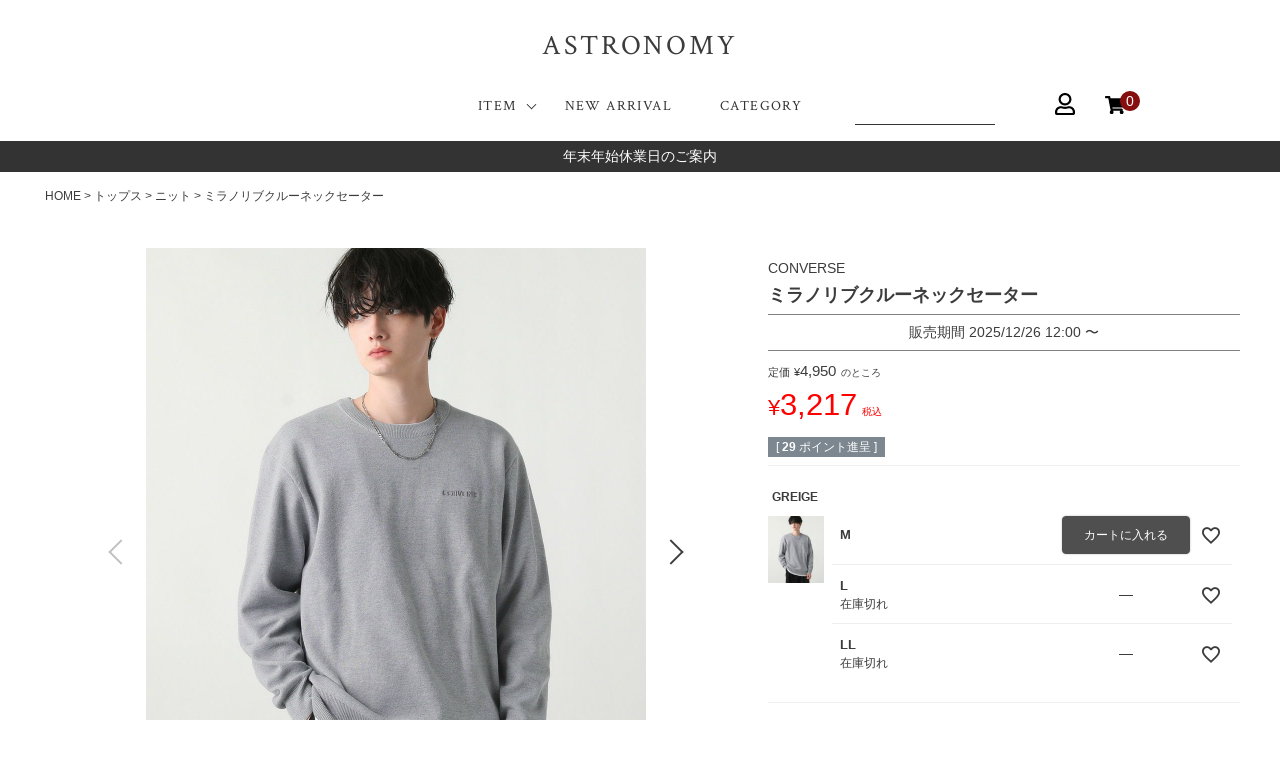

--- FILE ---
content_type: text/html;charset=UTF-8
request_url: https://www.astr-shop.jp/c/tops/knit/buy230750
body_size: 21942
content:
<!DOCTYPE html>
<html lang="ja"><head>
  <meta charset="UTF-8">
  
  <title>ミラノリブクルーネックセーター | ASTRONOMY</title>
  <meta name="viewport" content="width=device-width">


    <meta name="description" content="ミラノリブクルーネックセーター ニット ASTRONOMY">
    <meta name="keywords" content="ミラノリブクルーネックセーター,ニット,ASTRONOMY">
  
  <link rel="stylesheet" href="https://astronomy2021.itembox.design/system/fs_style.css?t=20251118042555">
  <link rel="stylesheet" href="https://astronomy2021.itembox.design/generate/theme1/fs_theme.css?t=20251118042555">
  <link rel="stylesheet" href="https://astronomy2021.itembox.design/generate/theme1/fs_original.css?t=20251118042555">
  
  <link rel="canonical" href="https://www.astr-shop.jp/c/tops/knit/buy230750">
  
  
  
  
  <script>
    window._FS=window._FS||{};_FS.val={"tiktok":{"enabled":false,"pixelCode":null},"recaptcha":{"enabled":false,"siteKey":null},"clientInfo":{"memberId":"guest","fullName":"ゲスト","lastName":"","firstName":"ゲスト","nickName":"ゲスト","stageId":"","stageName":"","subscribedToNewsletter":"false","loggedIn":"false","totalPoints":"","activePoints":"","pendingPoints":"","purchasePointExpiration":"","specialPointExpiration":"","specialPoints":"","pointRate":"","companyName":"","membershipCardNo":"","wishlist":"","prefecture":""},"enhancedEC":{"ga4Dimensions":{"userScope":{"login":"{@ member.logged_in @}","stage":"{@ member.stage_order @}"}},"amazonCheckoutName":"Amazon Pay","measurementId":"G-01YF0CNW99","trackingId":"UA-192550551-1","dimensions":{"dimension1":{"key":"log","value":"{@ member.logged_in @}"},"dimension2":{"key":"mem","value":"{@ member.stage_order @}"}}},"shopKey":"astronomy2021","device":"PC","productType":"1","cart":{"stayOnPage":false}};
  </script>
  
  <script src="/shop/js/webstore-nr.js?t=20251118042555"></script>
  <script src="/shop/js/webstore-vg.js?t=20251118042555"></script>
  
    <script src="//r2.future-shop.jp/fs.astronomy2021/pc/recommend.js"></script>
  
  
  
  
    <meta property="og:title" content="ミラノリブクルーネックセーター | ASTRONOMY">
    <meta property="og:type" content="og:product">
    <meta property="og:url" content="https://www.astr-shop.jp/c/tops/knit/buy230750">
    <meta property="og:image" content="https://astronomy2021.itembox.design/product/004/000000000483/000000000483-03.jpg?t&#x3D;20260107111815">
    <meta property="og:site_name" content="ASTRONOMY">
    <meta property="og:description" content="ミラノリブクルーネックセーター ニット ASTRONOMY">
    <meta property="product:price:amount" content="3217">
    <meta property="product:price:currency" content="JPY">
    <meta property="product:product_link" content="https://www.astr-shop.jp/c/tops/knit/buy230750">
  
  
  
  
  
    <script type="text/javascript" >
      document.addEventListener('DOMContentLoaded', function() {
        _FS.CMATag('{"fs_member_id":"{@ member.id @}","fs_page_kind":"product","fs_product_url":"buy230750"}')
      })
    </script>
  
  
  <script src="https://code.jquery.com/jquery-3.5.1.min.js" integrity="sha256-9/aliU8dGd2tb6OSsuzixeV4y/faTqgFtohetphbbj0=" crossorigin="anonymous"></script>
<meta name="facebook-domain-verification" content="7nifs9krpirvfz142eph8drzi1wqzv" />
<link rel="stylesheet" href="https://astronomy2021.itembox.design/item/css/common3.css">
<link rel="stylesheet" href="https://astronomy2021.itembox.design/item/css/mypage.css">
<link rel="stylesheet" href="https://astronomy2021.itembox.design/item/css/itemList5.css">
<link rel="stylesheet" href="https://astronomy2021.itembox.design/item/css/sideMenu2.css">
<link rel="stylesheet" href="https://astronomy2021.itembox.design/item/css/footer4.css">
<link rel="stylesheet" href="https://astronomy2021.itembox.design/item/css/header7.css">
<style>
@media screen and (max-width:768px){
.sale-banner{
margin: 0px auto 10px !important;
}
.holiday {
    padding-top: 50px !important;
    font-size: 12px;
}
}
.fs-l-header{
    display: block;
    padding-top: 0px;
}
.info-astro-header{
letter-spacing:0.1em;
    text-align: center;
    color: white;
    background: #333;
    padding: 5px 0px;
font-size:13px;
}
#fs-recommend--flick {
    width: 1200px;
    margin: 0 auto 80px;
}
@media screen and (max-width:768px){
.info-astro-header{
margin-top: 50px;
}
#fs-recommend--flick {
    width: 100%;
    margin: 0 auto 40px;
}
}
.fs-c-productSelection__name {
background: transparent;
}

.fs-c-productSelection{
    margin-bottom: 28px;
}
.fs-c-productListItem__viewMoreImageButton {
display:none;
}
.sale > a{
color:red !important;
}
.form-wrap{
            width: 140px;
        }
        .top-search{
            position: relative;
            width: 100%;
        }
        input:focus{
            outline: none;
        }
        .top-search > input[type="text"]{
            position: relative;
            width: 100%;
            border: none;
            border-bottom: 1px solid #333;
            font-size: 13px;
-webkit-appearance: none;
   border-radius: 0;
            padding-bottom: 6px;
        }
        .top-search > button[type="submit"]{
            position: absolute;
            top: 50%;
            right: 0px;
            transform: translate(0,-50%);
            border: 0px;
            background: none;
        }

.footer-snsWrap li a {
    display: block;
    width: 40px;
    height: 40px;
    font-size: 18px;
    line-height: 40px;
    text-align: center;
    color: white;
    background: #eee;
    border-radius: 50%;
}
.footer-snsWrap li a img{
    position: relative;
    top: 5px;
    width: 20px;
}
</style>

<script src="https://astronomy2021.itembox.design/item/js/header.js"></script>
<script src="https://astronomy2021.itembox.design/item/js/slick.min.js"></script>
<script>
$(function(){
    $('.slider').slick({
        //prevArrow: '<img src="https://astronomy2021.itembox.design/item/prev-arrow.png" class="slide-arrow slick-prev">',
        //nextArrow: '<img src="https://astronomy2021.itembox.design/item/next-arrow.png" class="slide-arrow slick-next">',
        dots: true,
        autoplay: true,
        autoplaySpeed: 1700,
        speed: 1500,
        //focusOnSelect: true,
        infinite: true,
        touchMove: true,
        slidesToShow: 2,
        slidesToScroll: 1,
        //centerMode: true,
        //centerPadding: '5%',

        responsive: [{
            breakpoint: 760,
            settings: {
                slidesToShow: 1
            }
        }]

    });
const txts = $(".text");
let txtIndex = -1;
txts.hide();
function showNextTxt() {
  txtIndex++;
  txts
    .eq(txtIndex % txts.length)
    .fadeIn(1000)
    .delay(2000)
    .fadeOut(1000, showNextTxt);
}
showNextTxt();
})
</script>
<script src="https://astronomy2021.itembox.design/item/js/side-menu.js"></script>
<script src="https://astronomy2021.itembox.design/item/js/footer.js?t=20251225155703"></script>
<script src="https://astronomy2021.itembox.design/item/js/topItemList2.js"></script>
<script src="https://kit.fontawesome.com/5d792098bb.js"></script>
<link rel="stylesheet" href="https://astronomy2021.itembox.design/item/css/product-detail9.css">
<style>
.fs-c-productListItem__salesPeriod{
display:none;
}
.fs-c-productCarouselMainImage__image > img {
    max-width: 500px;
    max-height: 600px;
}
@media screen and (max-width:768px){
.fs-c-productCarouselMainImage__image > img {
    max-width: 100vw;
    max-height: 100vh;
}
}

.fs-c-productPrice--member .fs-c-productPrice__main__price{
color:red !important;
}
.fs-c-featuredProduct div.slick-track{
margin-bottom:50px;
}
</style>
<style>
        .codebuy-wrap{
            width: 100%;
            margin: 30px auto;
            padding: 20px;
            background: #eee;
        }
        .codebuy-wrap > h2{
            font-size:14px;
            margin-bottom: 16px;
        }
        .codebuy-list{
            display: flex;
            flex-wrap: wrap;
            justify-content: space-between;
        }
        .codebuy-list::after{
            content: '';
            display: block;
            width: 32%;
        }
        .codebuy-list::before{
            content: '';
            display: block;
            width: 32%;
            order: 1;
        }
        .codebuy-list > li{
            flex-basis: 32%;
        }
        .codebuy-list > a{
            font-size: 14px;
            text-decoration: none;
            color: #333;
        }
        .codebuy-list p{
            padding: 3px;
        }

        .codebuy-toku{
            width: 100%;
            margin: 20px auto;
            padding: 12px;
            background: #fffedb;
        }
        .codebuy-toku >p:nth-child(1){
            font-size: 12px;
            letter-spacing:0.1em;
        }
        .codebuy-toku >p:nth-child(2){
            font-size: 18px;
            letter-spacing:0.1em;
        }
        .codebuy-toku >p:nth-child(2) span{
            color: #e00000;
            font-size:26px;
        }
    </style>
<style>
.item_video{
width:500px;
margin: 30px auto;
}
.item_video video{
width:100%;
}
@media screen and (max-width:768px){
.item_video{
width:90%;
margin: 30px auto;
}
}
</style>
<style>
.fs-c-featuredProduct .fs-c-productListCarousel{
display:block;
}
.fs-c-featuredProduct .item_pickup_top.fs-c-productListCarousel.fs-c-slick {
    display: block;
}
.fs-c-featuredProduct span.fs-c-productListCarousel__ctrl {
    display: none !important;
}
.fs-c-featuredProduct .fs-c-productListCarousel__list {
    display: block;
}
.fs-c-featuredProduct div.slick-track {
    display: grid !important;
    grid-template-columns: 1fr 1fr 1fr !important;
    grid-gap: 16px;
    width: 100% !important;
    transform: none !important;
}
.fs-c-featuredProduct .fs-c-featuredProduct__title{
    font-size: 18px;
letter-spacing:0.15em;
    border-bottom: 0px;
    margin-bottom: 30px;
    margin-top: 50px;
color:#333;
}

@media screen and (max-width:768px){
 .fs-c-featuredProduct div.slick-track {
    grid-template-columns: 1fr 1fr 1fr !important;
    grid-gap: 10px;
 }
.fs-c-featuredProduct .fs-c-featuredProduct__title{
    font-size: 13px;
}
.fs-c-featuredProduct{
 margin-bottom:40px;
}
}


.fs-c-featuredProduct div.slick-track::before {
    content: none !important;
}
.fs-c-featuredProduct article.fs-c-productListCarousel__list__item.fs-c-productListItem {
    min-width: 100%;
    margin: 0;
}
.fs-c-featuredProduct .fs-c-productName__copy,.fs-c-featuredProduct .fs-c-productName__name{
    font-weight: 100;
    font-size: 13px;
}
.fs-c-featuredProduct .fs-c-productName__copy{
    text-align: center;
}
.fs-c-featuredProduct .fs-c-price__value{
 font-size:13px;
}
fs-c-featuredProduct .fs-c-productMarks{
display:none;
}
fs-c-featuredProduct .fs-c-productListItem__control{
display:none;
}
</style>
<script src="https://astronomy2021.itembox.design/item/js/tab.js"></script>
<script src="https://astronomy2021.itembox.design/item/js/slider.js"></script>
<script>
$(function(){

    if($('div').hasClass('codebuy-wrap')){
        $('.tab-wrap').css({'display':'none'})
    }else{
    }

})
</script>
<script async src="https://www.googletagmanager.com/gtag/js?id=G-01YF0CNW99"></script>

<script><!--
_FS.setTrackingTag('%3C%21--+Facebook+Pixel+Code+--%3E%0A%3Cscript%3E%0A%21function%28f%2Cb%2Ce%2Cv%2Cn%2Ct%2Cs%29%0A%7Bif%28f.fbq%29return%3Bn%3Df.fbq%3Dfunction%28%29%7Bn.callMethod%3F%0An.callMethod.apply%28n%2Carguments%29%3An.queue.push%28arguments%29%7D%3B%0Aif%28%21f._fbq%29f._fbq%3Dn%3Bn.push%3Dn%3Bn.loaded%3D%210%3Bn.version%3D%272.0%27%3B%0An.queue%3D%5B%5D%3Bt%3Db.createElement%28e%29%3Bt.async%3D%210%3B%0At.src%3Dv%3Bs%3Db.getElementsByTagName%28e%29%5B0%5D%3B%0As.parentNode.insertBefore%28t%2Cs%29%7D%28window%2C+document%2C%27script%27%2C%0A%27https%3A%2F%2Fconnect.facebook.net%2Fen_US%2Ffbevents.js%27%29%3B%0Afbq%28%27init%27%2C+%27196599025272070%27%29%3B%0Afbq%28%27track%27%2C+%27PageView%27%29%3B%0A%3C%2Fscript%3E%0A%3Cnoscript%3E%3Cimg+height%3D%221%22+width%3D%221%22+style%3D%22display%3Anone%22%0Asrc%3D%22https%3A%2F%2Fwww.facebook.com%2Ftr%3Fid%3D196599025272070%26ev%3DPageView%26noscript%3D1%22%0A%2F%3E%3C%2Fnoscript%3E%0A%3C%21--+End+Facebook+Pixel+Code+--%3E%0A%0A%3Cmeta+name%3D%22facebook-domain-verification%22+content%3D%227nifs9krpirvfz142eph8drzi1wqzv%22+%2F%3E%0A%3C%21--+Global+site+tag+%28gtag.js%29+-+Google+Analytics+--%3E%0A%3Cscript+async+src%3D%22https%3A%2F%2Fwww.googletagmanager.com%2Fgtag%2Fjs%3Fid%3DG-01YF0CNW99%22%3E%3C%2Fscript%3E%0A%3Cscript+async+src%3D%22https%3A%2F%2Fwww.googletagmanager.com%2Fgtag%2Fjs%3Fid%3DUA-192550551-1%22%3E%3C%2Fscript%3E%0A%3Cscript%3E%0A++window.dataLayer+%3D+window.dataLayer+%7C%7C+%5B%5D%3B%0A++function+gtag%28%29%7BdataLayer.push%28arguments%29%3B%7D%0A++gtag%28%27js%27%2C+new+Date%28%29%29%3B%0A%0A++gtag%28%27config%27%2C+%27UA-192550551-1%27%29%3B%0Agtag%28%27config%27%2C+%27G-01YF0CNW99%27%29%3B%0A%3C%2Fscript%3E%0A%0A%3C%21--+LINE+Tag+Base+Code+--%3E%0A%3C%21--+Do+Not+Modify+--%3E%0A%3Cscript%3E%0A%28function%28g%2Cd%2Co%29%7B%0A++g._ltq%3Dg._ltq%7C%7C%5B%5D%3Bg._lt%3Dg._lt%7C%7Cfunction%28%29%7Bg._ltq.push%28arguments%29%7D%3B%0A++var+h%3Dlocation.protocol%3D%3D%3D%27https%3A%27%3F%27https%3A%2F%2Fd.line-scdn.net%27%3A%27http%3A%2F%2Fd.line-cdn.net%27%3B%0A++var+s%3Dd.createElement%28%27script%27%29%3Bs.async%3D1%3B%0A++s.src%3Do%7C%7Ch%2B%27%2Fn%2Fline_tag%2Fpublic%2Frelease%2Fv1%2Flt.js%27%3B%0A++var+t%3Dd.getElementsByTagName%28%27script%27%29%5B0%5D%3Bt.parentNode.insertBefore%28s%2Ct%29%3B%0A++++%7D%29%28window%2C+document%29%3B%0A_lt%28%27init%27%2C+%7B%0A++customerType%3A+%27lap%27%2C%0A++tagId%3A+%27b0328d3d-5b6e-461f-91db-1b7ab5e5babe%27%0A%7D%29%3B%0A_lt%28%27send%27%2C+%27pv%27%2C+%5B%27b0328d3d-5b6e-461f-91db-1b7ab5e5babe%27%5D%29%3B%0A%3C%2Fscript%3E%0A%3Cnoscript%3E%0A++%3Cimg+height%3D%221%22+width%3D%221%22+style%3D%22display%3Anone%22%0A+++++++src%3D%22https%3A%2F%2Ftr.line.me%2Ftag.gif%3Fc_t%3Dlap%26t_id%3Db0328d3d-5b6e-461f-91db-1b7ab5e5babe%26e%3Dpv%26noscript%3D1%22+%2F%3E%0A%3C%2Fnoscript%3E%0A%3C%21--+End+LINE+Tag+Base+Code+--%3E%0A%0A%3C%21--+Global+site+tag+%28gtag.js%29+-+Google+Ads%3A+381258123+--%3E%0A%3Cscript+async+src%3D%22https%3A%2F%2Fwww.googletagmanager.com%2Fgtag%2Fjs%3Fid%3DAW-381258123%22%3E%3C%2Fscript%3E%0A%3Cscript%3E%0A++window.dataLayer+%3D+window.dataLayer+%7C%7C+%5B%5D%3B%0A++function+gtag%28%29%7BdataLayer.push%28arguments%29%3B%7D%0A++gtag%28%27js%27%2C+new+Date%28%29%29%3B%0A%0A++gtag%28%27config%27%2C+%27AW-381258123%27%29%3B%0A%3C%2Fscript%3E%0A%0A%3C%21--+Event+snippet+for+%E5%95%86%E5%93%81%E3%81%AE%E8%B3%BC%E5%85%A5+conversion+page+--%3E%0A%3Cscript%3E%0A++gtag%28%27event%27%2C+%27conversion%27%2C+%7B%0A++++++%27send_to%27%3A+%27AW-381258123%2F0ngBCPOE4PICEIuT5rUB%27%2C%0A++++++%27value%27%3A+1.0%2C%0A++++++%27currency%27%3A+%27JPY%27%2C%0A++++++%27transaction_id%27%3A+%27%27%0A++%7D%29%3B%0A%3C%2Fscript%3E%0A%3C%21--+Event+snippet+for+%E5%95%86%E5%93%81%E3%81%AE%E8%B3%BC%E5%85%A5+conversion+page+--%3E%0A%0A%0A%3Cscript%3E%0A++gtag%28%27event%27%2C+%27page_view%27%2C+%7B%0A++++%27send_to%27%3A+%27AW-381258123%27%2C%0A++++%27user_id%27%3A+%27replace+with+value%27%2C%0A++++%27value%27%3A+%27replace+with+value%27%2C%0A++++%27items%27%3A+%5B%7B%0A++++++%27id%27%3A+%27replace+with+value%27%2C%0A++++++%27google_business_vertical%27%3A+%27retail%27%0A++++%7D%5D%0A++%7D%29%3B%0A%3C%2Fscript%3E%0A%0A%0A%3C%21--+Google+Tag+Manager+--%3E%0A%3Cscript%3E%28function%28w%2Cd%2Cs%2Cl%2Ci%29%7Bw%5Bl%5D%3Dw%5Bl%5D%7C%7C%5B%5D%3Bw%5Bl%5D.push%28%7B%27gtm.start%27%3A%0Anew+Date%28%29.getTime%28%29%2Cevent%3A%27gtm.js%27%7D%29%3Bvar+f%3Dd.getElementsByTagName%28s%29%5B0%5D%2C%0Aj%3Dd.createElement%28s%29%2Cdl%3Dl%21%3D%27dataLayer%27%3F%27%26l%3D%27%2Bl%3A%27%27%3Bj.async%3Dtrue%3Bj.src%3D%0A%27https%3A%2F%2Fwww.googletagmanager.com%2Fgtm.js%3Fid%3D%27%2Bi%2Bdl%3Bf.parentNode.insertBefore%28j%2Cf%29%3B%0A%7D%29%28window%2Cdocument%2C%27script%27%2C%27dataLayer%27%2C%27GTM-M48X37Z%27%29%3B%3C%2Fscript%3E%0A%3C%21--+End+Google+Tag+Manager+--%3E%0A%0A%09%3Cscript%3E%0A%09%09%21function+%28w%2C+d%2C+t%29+%7B%0A%09%09++w.TiktokAnalyticsObject%3Dt%3Bvar+ttq%3Dw%5Bt%5D%3Dw%5Bt%5D%7C%7C%5B%5D%3Bttq.methods%3D%5B%22page%22%2C%22track%22%2C%22identify%22%2C%22instances%22%2C%22debug%22%2C%22on%22%2C%22off%22%2C%22once%22%2C%22ready%22%2C%22alias%22%2C%22group%22%2C%22enableCookie%22%2C%22disableCookie%22%5D%2Cttq.setAndDefer%3Dfunction%28t%2Ce%29%7Bt%5Be%5D%3Dfunction%28%29%7Bt.push%28%5Be%5D.concat%28Array.prototype.slice.call%28arguments%2C0%29%29%29%7D%7D%3Bfor%28var+i%3D0%3Bi%3Cttq.methods.length%3Bi%2B%2B%29ttq.setAndDefer%28ttq%2Cttq.methods%5Bi%5D%29%3Bttq.instance%3Dfunction%28t%29%7Bfor%28var+e%3Dttq._i%5Bt%5D%7C%7C%5B%5D%2Cn%3D0%3Bn%3Cttq.methods.length%3Bn%2B%2B%0A%29ttq.setAndDefer%28e%2Cttq.methods%5Bn%5D%29%3Breturn+e%7D%2Cttq.load%3Dfunction%28e%2Cn%29%7Bvar+i%3D%22https%3A%2F%2Fanalytics.tiktok.com%2Fi18n%2Fpixel%2Fevents.js%22%3Bttq._i%3Dttq._i%7C%7C%7B%7D%2Cttq._i%5Be%5D%3D%5B%5D%2Cttq._i%5Be%5D._u%3Di%2Cttq._t%3Dttq._t%7C%7C%7B%7D%2Cttq._t%5Be%5D%3D%2Bnew+Date%2Cttq._o%3Dttq._o%7C%7C%7B%7D%2Cttq._o%5Be%5D%3Dn%7C%7C%7B%7D%3Bn%3Ddocument.createElement%28%22script%22%29%3Bn.type%3D%22text%2Fjavascript%22%2Cn.async%3D%210%2Cn.src%3Di%2B%22%3Fsdkid%3D%22%2Be%2B%22%26lib%3D%22%2Bt%3Be%3Ddocument.getElementsByTagName%28%22script%22%29%5B0%5D%3Be.parentNode.insertBefore%28n%2Ce%29%7D%3B%0A%09%09%0A%09%09++ttq.load%28%27CC2RLNBC77U9MSBJK9I0%27%29%3B%0A%09%09++ttq.page%28%29%3B%0A%09%09%7D%28window%2C+document%2C+%27ttq%27%29%3B%0A%09%3C%2Fscript%3E%0A%09%0A%3Cscript+src%3D%22https%3A%2F%2Fisam1.com%2Ftrack%2Fjs%2Fclick.js%22+async%3D%22async%22%3E%3C%2Fscript%3E%0A%3Cscript+src%3D%22https%3A%2F%2Fd.shutto-translation.com%2Ftrans.js%3Fid%3D53319%22%3E%3C%2Fscript%3E');
--></script>
</head>
<body class="fs-body-product fs-body-product-buy230750" id="fs_ProductDetails">
<script><!--
_FS.setTrackingTag('%3C%21--+Google+Tag+Manager+%28noscript%29+--%3E%0A%3Cnoscript%3E%3Ciframe+src%3D%22https%3A%2F%2Fwww.googletagmanager.com%2Fns.html%3Fid%3DGTM-M48X37Z%22%0Aheight%3D%220%22+width%3D%220%22+style%3D%22display%3Anone%3Bvisibility%3Ahidden%22%3E%3C%2Fiframe%3E%3C%2Fnoscript%3E%0A%3C%21--+End+Google+Tag+Manager+%28noscript%29+--%3E');
--></script>
<div class="fs-l-page">
<header class="fs-l-header">
<header>

    <nav class="header-responsive">
    <!-- ▼ ヘッダーメニュー -->
        <div class="header-responsive-left sp">
            <div id="btn01" class="btn-trigger">
                <span></span>
                <span></span>
                <span></span>
            </div>
        </div>

        <div class="header-responsive-center">
            <h1 class="en headerLogo"><a href="https://www.astr-shop.jp/">ASTRONOMY</a></h1>
        </div>

        <div class="header-responsive-right sp">
            <ul>
                <li><a href="https://www.astr-shop.jp/f/search"><i class="fas fa-search"></i></a></li>
                <li>
                    <span class="fs-client-cart-count"></span>
                    <a href="https://www.astr-shop.jp/p/cart">
                        <img src="https://unlill2021.itembox.design/item/cart.png?t=20240827163910" width="22px">
                    </a>
                </li>
            </ul>
        </div>

    </nav>

         <!-- スマホメニュー -->
         <div class="spMenu_inner">
            <ul class="spMenu_list">
                <li class="spMenu_title">お客様情報</li>
                <li class="login my-{@ member.logged_in @}"><a href="/p/login">ログイン</a></li>
                <li class="regist my-{@ member.logged_in @}"><a href="/p/register">会員登録</a></li>
                <li><a href="https://www.astr-shop.jp/my/top">マイページ</a></li>
                <li><a href="https://www.astr-shop.jp/p/cart?type=purchase">カート</a></li>
                <li><a href="https://www.astr-shop.jp/my/wishlist">お気に入り</a></li>
                <li class="borederNone"><a href="<{$support_url}>">お問い合わせ</a></li>
                <li class="logout my-{@ member.logged_in @}"><a href="/p/logout">ログアウト</a></li>

                <li class="spMenu_title">ブランド</li>
                <li><a href="https://www.astr-shop.jp/c/bland/slick">SLICK</a></li>
                <li class="borederNone"><a href="https://www.astr-shop.jp/c/bland/JOEN">JOEN</a></li>

                <li class="spMenu_title">カテゴリー</li>
                <li><a href="https://www.astr-shop.jp/c/new?sort=latest">新商品</a></li>
                <li><a href="https://www.astr-shop.jp/c/tops">トップス</a></li>
                <li><a href="https://www.astr-shop.jp/c/jacket-outer">ジャケット・アウター</a></li>
                <li><a href="https://www.astr-shop.jp/c/pants">ボトムス</a></li>
                <li><a href="https://www.astr-shop.jp/c/pants/slacks">スラックス</a></li>
                <li><a href="https://www.astr-shop.jp/c/pants/wide-pants">ワイドパンツ</a></li>
                <li><a href="https://www.astr-shop.jp/c/accessory">アクセサリー</a></li>
                <li class="borederNone"><a href="https://www.astr-shop.jp/c/shoes">シューズ</a></li>

                <li class="spMenu_title">ご利用ガイド/お問い合わせ</li>
                <li><a href="https://www.astr-shop.jp/f/guide#order">ご注文に関して</a></li>
                <li><a href="https://www.astr-shop.jp/f/guide#payment">お支払い方法のご案内</a></li>
                <li><a href="https://www.astr-shop.jp/f/guide#delivery">配送についてのご案内</a></li>
                <li><a href="https://www.astr-shop.jp/p/about/terms" target="_blank">特定商法取引法に基づく表示</a></li>
                <li class="borederNone"><a href="https://www.astr-shop.jp/p/about/privacy-policy" target="_blank">個人情報保護ポリシー</a></li>
                <li class="borederNone"><a href="https://www.astr-shop.jp/f/guide#kaisha" target="_blank">会社概要</a></li>

            </ul>
        </div>

        <div class="spMenu_overlay"></div>
        <!-- スマホメニュー -->


        <nav class="headerMenu pc">
            
            <div class="headerMenu-container">

                <ul class="headerMenu-list en">
                    <li class="navItem bottom_arrow"><a href="https://www.astr-shop.jp/f/search" target="top">ITEM</a></li>
                    <li><a href="https://www.astr-shop.jp/c/new?sort=latest" target="top">NEW ARRIVAL</a></li>
                    <li><a href="https://www.astr-shop.jp/f/search" target="top">CATEGORY</a></li>
                </ul>

                <div class="header-icon">
                    <ul class="header-iconList">
                        <li>
                                <div class="form-wrap">
                                     <form class="top-search" action="/p/search">
                                     <input type="text" name="keyword" maxlength="1000" value="">
                                      <button type="submit">
                                            <i class="fas fa-search" aria-hidden="true"></i>
                                   </button>
                             </form>
                       </div>
                        </li>
                        <li>
                            <a href="https://www.astr-shop.jp/my/wishlist"><i class="far fa-heart"></i></a>
                        </li>
                        <li>
                            <a href="https://www.astr-shop.jp/my/top"><img src="https://rezes.itembox.design/item/user-regular.svg" width="20px"></a>
                        </li>
                        <li>
                            <span class="fs-client-cart-count"></span><a href="https://www.astr-shop.jp/p/cart"><img src="https://rezes.itembox.design/item/shopping-cart-solid.svg" width="20px"></a>
                        </li>
                    </ul>
                </div>

            </div>

            <div class="headerMenu-subList navItem">
                <div class="menu-wrap">
                    <div class="menu1">
                        <ul>
                            <li><a href="https://www.astr-shop.jp/c/new?sort=latest">新商品</a></li>
                            <li><a href="https://www.astr-shop.jp/c/tops">トップス</a></li>
                            <li><a href="https://www.astr-shop.jp/c/tops/tshirt-cutsew">カットソー</a></li>
                            <li><a href="https://www.astr-shop.jp/c/tops/knit">ニット</a></li>
                            <li><a href="https://www.astr-shop.jp/c/tops/shirt">シャツ</a></li>
                            <li><a href="https://www.astr-shop.jp/c/tops/sweat">スウェット</a></li>
                            <li><a href="https://www.astr-shop.jp/c/jacket-outer/setup">セットアップ</a></li>
                            <li><a href="https://www.astr-shop.jp/c/jacket-outer">ジャケット・アウター</a></li>
                            <li><a href="https://www.astr-shop.jp/c/pants">パンツ</a></li>
                            <li><a href="https://www.astr-shop.jp/c/pants/slacks">スラックス</a></li>
                            <li><a href="https://www.astr-shop.jp/c/pants/wide-pants">ワイドパンツ</a></li>
                            <li><a href="https://www.astr-shop.jp/c/accessory">アクセサリー</a></li>
                            <li><a href="https://www.astr-shop.jp/c/shoes">シューズ</a></li>
                            <li><a href="https://www.astr-shop.jp/c/bag">バッグ</a></li>
                            <li><a href="https://www.astr-shop.jp/c/fashion-accessories">ファッション雑貨</a></li>
                        </ul>
                    </div>
                </div>
            </div>

        </nav>

    </header>

<style>
.holiday{
width:100%;
text-align:center;
margin: 0px auto;
background-color:#333;
padding:5px 0px;
color:white;
}
@media screen and (max-width:768px){
.holiday{
    padding-top: 30px;
    font-size: 12px;
}
}
</style>
<!--<div class="sale_banner"><a href=""><img src="https://astronomy2021.itembox.design/item/autumn_winter.jpg"></a></div>-->
<div class="holiday"><a href="https://www.astr-shop.jp/f/holiday" target="_blank">年末年始休業日のご案内</a></div>
<!--<div class="holiday">3,000円以上ご購入で送料無料[6/9 12:00まで]</div>-->
</header>
<!-- **パンくずリストパーツ （システムパーツ） ↓↓ -->
<nav class="fs-c-breadcrumb">
<ol class="fs-c-breadcrumb__list">
<li class="fs-c-breadcrumb__listItem">
<a href="/">HOME</a>
</li>
<li class="fs-c-breadcrumb__listItem">
<a href="/c/tops">トップス</a>
</li>
<li class="fs-c-breadcrumb__listItem">
<a href="/c/tops/knit">ニット</a>
</li>
<li class="fs-c-breadcrumb__listItem">
ミラノリブクルーネックセーター
</li>
</ol>
</nav>
<!-- **パンくずリストパーツ （システムパーツ） ↑↑ -->
<!-- **サブグループパンくずリストパーツ （システムパーツ） ↓↓ --><div class="fs-c-breadcrumb">

<ol class="fs-c-breadcrumb__list fs-c-breadcrumb__list--subgroup">
<li class="fs-c-breadcrumb__listItem">
<a href="/">HOME</a>
</li>
<li class="fs-c-breadcrumb__listItem">
<a href="/c/tops">トップス</a>
</li>
<li class="fs-c-breadcrumb__listItem">
ミラノリブクルーネックセーター
</li>
</ol>

<ol class="fs-c-breadcrumb__list fs-c-breadcrumb__list--subgroup">
<li class="fs-c-breadcrumb__listItem">
<a href="/">HOME</a>
</li>
<li class="fs-c-breadcrumb__listItem">
<a href="/c/sale">SALE</a>
</li>
<li class="fs-c-breadcrumb__listItem">
ミラノリブクルーネックセーター
</li>
</ol>

<ol class="fs-c-breadcrumb__list fs-c-breadcrumb__list--subgroup">
<li class="fs-c-breadcrumb__listItem">
<a href="/">HOME</a>
</li>
<li class="fs-c-breadcrumb__listItem">
<a href="/c/bland">ブランド</a>
</li>
<li class="fs-c-breadcrumb__listItem">
<a href="/c/bland/CONVERSE">CONVERSE</a>
</li>
<li class="fs-c-breadcrumb__listItem">
ミラノリブクルーネックセーター
</li>
</ol>

</div><!-- **サブグループパンくずリストパーツ（システムパーツ）  ↑↑ -->
<main class="fs-l-main fs-l-product2"><div id="fs-page-error-container" class="fs-c-panelContainer">
  
  
</div>
<section class="fs-l-pageMain"><!-- **商品詳細エリア（システムパーツグループ）↓↓ -->
<form id="fs_form">
<input type="hidden" name="productId" value="483">

<div class="fs-l-productLayout fs-system-product" data-product-id="483" data-vertical-variation-no="" data-horizontal-variation-no=""><div class="fs-l-productLayout__item fs-l-productLayout__item--1">
<!-- **商品画像パーツ・フリック（システムパーツ ）↓↓ -->
<div class="fs-c-productCarouselMainImage">
  <div class="fs-c-productCarouselMainImage__carousel fs-c-slick" id="fs_productCarouselMainImage">
    
      
        <figure class="fs-c-productCarouselMainImage__image" aria-hidden="true" tabindex="-1" data-sub-image-url="https://astronomy2021.itembox.design/product/004/000000000483/000000000483-01-xl.jpg?t&#x3D;20260107111815" data-enlarged-image-url="https://astronomy2021.itembox.design/product/004/000000000483/000000000483-01-xl.jpg?t&#x3D;20260107111815">
          <img src="https://astronomy2021.itembox.design/product/004/000000000483/000000000483-01.jpg?t&#x3D;20260107111815" alt=""
          
            data-vertical-variation-no="1"
            data-variation-thumbnail="true"
            data-representative-variation="true"
          
          >
          
            <figcaption class="fs-c-productCarouselMainImage__image__caption">GREIGE</figcaption>
          
        </figure>
      
     
      
        <figure class="fs-c-productCarouselMainImage__image" aria-hidden="true" tabindex="-1" data-sub-image-url="https://astronomy2021.itembox.design/product/004/000000000483/000000000483-02-xl.jpg?t&#x3D;20260107111815" data-enlarged-image-url="https://astronomy2021.itembox.design/product/004/000000000483/000000000483-02-xl.jpg?t&#x3D;20260107111815">
          <img src="https://astronomy2021.itembox.design/product/004/000000000483/000000000483-02.jpg?t&#x3D;20260107111815" alt=""
          
            data-vertical-variation-no="2"
            data-variation-thumbnail="true"
            data-representative-variation="false"
          
          >
          
            <figcaption class="fs-c-productCarouselMainImage__image__caption">OFF</figcaption>
          
        </figure>
      
     
      
        <figure class="fs-c-productCarouselMainImage__image" aria-hidden="true" tabindex="-1" data-sub-image-url="https://astronomy2021.itembox.design/product/004/000000000483/000000000483-03-xl.jpg?t&#x3D;20260107111815" data-enlarged-image-url="https://astronomy2021.itembox.design/product/004/000000000483/000000000483-03-xl.jpg?t&#x3D;20260107111815">
          <img src="https://astronomy2021.itembox.design/product/004/000000000483/000000000483-03.jpg?t&#x3D;20260107111815" alt=""
          
            data-vertical-variation-no="3"
            data-variation-thumbnail="true"
            data-representative-variation="false"
          
          >
          
            <figcaption class="fs-c-productCarouselMainImage__image__caption">BLACK</figcaption>
          
        </figure>
      
     
      
        <figure class="fs-c-productCarouselMainImage__image" aria-hidden="true" tabindex="-1" data-sub-image-url="https://astronomy2021.itembox.design/product/004/000000000483/000000000483-04-xl.jpg?t&#x3D;20260107111815" data-enlarged-image-url="https://astronomy2021.itembox.design/product/004/000000000483/000000000483-04-xl.jpg?t&#x3D;20260107111815">
          <img src="https://astronomy2021.itembox.design/product/004/000000000483/000000000483-04.jpg?t&#x3D;20260107111815" alt=""
          
            data-vertical-variation-no="4"
            data-variation-thumbnail="true"
            data-representative-variation="false"
          
          >
          
            <figcaption class="fs-c-productCarouselMainImage__image__caption">FOGGYBLUE</figcaption>
          
        </figure>
      
     
      
        <figure class="fs-c-productCarouselMainImage__image" aria-hidden="true" tabindex="-1" data-sub-image-url="https://astronomy2021.itembox.design/product/004/000000000483/000000000483-05-xl.jpg?t&#x3D;20260107111815" data-enlarged-image-url="https://astronomy2021.itembox.design/product/004/000000000483/000000000483-05-xl.jpg?t&#x3D;20260107111815">
          <img src="https://astronomy2021.itembox.design/product/004/000000000483/000000000483-05.jpg?t&#x3D;20260107111815" alt=""
          
            data-vertical-variation-no=""
            data-variation-thumbnail="false"
            data-representative-variation="false"
          
          >
          
        </figure>
      
     
      
        <figure class="fs-c-productCarouselMainImage__image" aria-hidden="true" tabindex="-1" data-sub-image-url="https://astronomy2021.itembox.design/product/004/000000000483/000000000483-06-xl.jpg?t&#x3D;20260107111815" data-enlarged-image-url="https://astronomy2021.itembox.design/product/004/000000000483/000000000483-06-xl.jpg?t&#x3D;20260107111815">
          <img src="https://astronomy2021.itembox.design/product/004/000000000483/000000000483-06.jpg?t&#x3D;20260107111815" alt=""
          
            data-vertical-variation-no=""
            data-variation-thumbnail="false"
            data-representative-variation="false"
          
          >
          
        </figure>
      
     
      
        <figure class="fs-c-productCarouselMainImage__image" aria-hidden="true" tabindex="-1" data-sub-image-url="https://astronomy2021.itembox.design/product/004/000000000483/000000000483-07-xl.jpg?t&#x3D;20260107111815" data-enlarged-image-url="https://astronomy2021.itembox.design/product/004/000000000483/000000000483-07-xl.jpg?t&#x3D;20260107111815">
          <img src="https://astronomy2021.itembox.design/product/004/000000000483/000000000483-07.jpg?t&#x3D;20260107111815" alt=""
          
            data-vertical-variation-no=""
            data-variation-thumbnail="false"
            data-representative-variation="false"
          
          >
          
        </figure>
      
     
      
        <figure class="fs-c-productCarouselMainImage__image" aria-hidden="true" tabindex="-1" data-sub-image-url="https://astronomy2021.itembox.design/product/004/000000000483/000000000483-08-xl.jpg?t&#x3D;20260107111815" data-enlarged-image-url="https://astronomy2021.itembox.design/product/004/000000000483/000000000483-08-xl.jpg?t&#x3D;20260107111815">
          <img src="https://astronomy2021.itembox.design/product/004/000000000483/000000000483-08.jpg?t&#x3D;20260107111815" alt=""
          
            data-vertical-variation-no=""
            data-variation-thumbnail="false"
            data-representative-variation="false"
          
          >
          
        </figure>
      
     
      
        <figure class="fs-c-productCarouselMainImage__image" aria-hidden="true" tabindex="-1" data-sub-image-url="https://astronomy2021.itembox.design/product/004/000000000483/000000000483-09-xl.jpg?t&#x3D;20260107111815" data-enlarged-image-url="https://astronomy2021.itembox.design/product/004/000000000483/000000000483-09-xl.jpg?t&#x3D;20260107111815">
          <img src="https://astronomy2021.itembox.design/product/004/000000000483/000000000483-09.jpg?t&#x3D;20260107111815" alt=""
          
            data-vertical-variation-no=""
            data-variation-thumbnail="false"
            data-representative-variation="false"
          
          >
          
        </figure>
      
     
      
        <figure class="fs-c-productCarouselMainImage__image" aria-hidden="true" tabindex="-1" data-sub-image-url="https://astronomy2021.itembox.design/product/004/000000000483/000000000483-10-xl.jpg?t&#x3D;20260107111815" data-enlarged-image-url="https://astronomy2021.itembox.design/product/004/000000000483/000000000483-10-xl.jpg?t&#x3D;20260107111815">
          <img src="https://astronomy2021.itembox.design/product/004/000000000483/000000000483-10.jpg?t&#x3D;20260107111815" alt=""
          
            data-vertical-variation-no=""
            data-variation-thumbnail="false"
            data-representative-variation="false"
          
          >
          
        </figure>
      
     
      
        <figure class="fs-c-productCarouselMainImage__image" aria-hidden="true" tabindex="-1" data-sub-image-url="https://astronomy2021.itembox.design/product/004/000000000483/000000000483-11-xl.jpg?t&#x3D;20260107111815" data-enlarged-image-url="https://astronomy2021.itembox.design/product/004/000000000483/000000000483-11-xl.jpg?t&#x3D;20260107111815">
          <img src="https://astronomy2021.itembox.design/product/004/000000000483/000000000483-11.jpg?t&#x3D;20260107111815" alt=""
          
            data-vertical-variation-no=""
            data-variation-thumbnail="false"
            data-representative-variation="false"
          
          >
          
        </figure>
      
     
      
        <figure class="fs-c-productCarouselMainImage__image" aria-hidden="true" tabindex="-1" data-sub-image-url="https://astronomy2021.itembox.design/product/004/000000000483/000000000483-12-xl.jpg?t&#x3D;20260107111815" data-enlarged-image-url="https://astronomy2021.itembox.design/product/004/000000000483/000000000483-12-xl.jpg?t&#x3D;20260107111815">
          <img src="https://astronomy2021.itembox.design/product/004/000000000483/000000000483-12.jpg?t&#x3D;20260107111815" alt=""
          
            data-vertical-variation-no=""
            data-variation-thumbnail="false"
            data-representative-variation="false"
          
          >
          
        </figure>
      
     
      
        <figure class="fs-c-productCarouselMainImage__image" aria-hidden="true" tabindex="-1" data-sub-image-url="https://astronomy2021.itembox.design/product/004/000000000483/000000000483-13-xl.jpg?t&#x3D;20260107111815" data-enlarged-image-url="https://astronomy2021.itembox.design/product/004/000000000483/000000000483-13-xl.jpg?t&#x3D;20260107111815">
          <img src="https://astronomy2021.itembox.design/product/004/000000000483/000000000483-13.jpg?t&#x3D;20260107111815" alt=""
          
            data-vertical-variation-no=""
            data-variation-thumbnail="false"
            data-representative-variation="false"
          
          >
          
        </figure>
      
     
      
        <figure class="fs-c-productCarouselMainImage__image" aria-hidden="true" tabindex="-1" data-sub-image-url="https://astronomy2021.itembox.design/product/004/000000000483/000000000483-14-xl.jpg?t&#x3D;20260107111815" data-enlarged-image-url="https://astronomy2021.itembox.design/product/004/000000000483/000000000483-14-xl.jpg?t&#x3D;20260107111815">
          <img src="https://astronomy2021.itembox.design/product/004/000000000483/000000000483-14.jpg?t&#x3D;20260107111815" alt=""
          
            data-vertical-variation-no=""
            data-variation-thumbnail="false"
            data-representative-variation="false"
          
          >
          
        </figure>
      
     
      
        <figure class="fs-c-productCarouselMainImage__image" aria-hidden="true" tabindex="-1" data-sub-image-url="https://astronomy2021.itembox.design/product/004/000000000483/000000000483-15-xl.jpg?t&#x3D;20260107111815" data-enlarged-image-url="https://astronomy2021.itembox.design/product/004/000000000483/000000000483-15-xl.jpg?t&#x3D;20260107111815">
          <img src="https://astronomy2021.itembox.design/product/004/000000000483/000000000483-15.jpg?t&#x3D;20260107111815" alt=""
          
            data-vertical-variation-no=""
            data-variation-thumbnail="false"
            data-representative-variation="false"
          
          >
          
        </figure>
      
     
      
        <figure class="fs-c-productCarouselMainImage__image" aria-hidden="true" tabindex="-1" data-sub-image-url="https://astronomy2021.itembox.design/product/004/000000000483/000000000483-16-xl.jpg?t&#x3D;20260107111815" data-enlarged-image-url="https://astronomy2021.itembox.design/product/004/000000000483/000000000483-16-xl.jpg?t&#x3D;20260107111815">
          <img src="https://astronomy2021.itembox.design/product/004/000000000483/000000000483-16.jpg?t&#x3D;20260107111815" alt=""
          
            data-vertical-variation-no=""
            data-variation-thumbnail="false"
            data-representative-variation="false"
          
          >
          
        </figure>
      
     
      
        <figure class="fs-c-productCarouselMainImage__image" aria-hidden="true" tabindex="-1" data-sub-image-url="https://astronomy2021.itembox.design/product/004/000000000483/000000000483-17-xl.jpg?t&#x3D;20260107111815" data-enlarged-image-url="https://astronomy2021.itembox.design/product/004/000000000483/000000000483-17-xl.jpg?t&#x3D;20260107111815">
          <img src="https://astronomy2021.itembox.design/product/004/000000000483/000000000483-17.jpg?t&#x3D;20260107111815" alt=""
          
            data-vertical-variation-no=""
            data-variation-thumbnail="false"
            data-representative-variation="false"
          
          >
          
        </figure>
      
     
      
        <figure class="fs-c-productCarouselMainImage__image" aria-hidden="true" tabindex="-1" data-sub-image-url="https://astronomy2021.itembox.design/product/004/000000000483/000000000483-18-xl.jpg?t&#x3D;20260107111815" data-enlarged-image-url="https://astronomy2021.itembox.design/product/004/000000000483/000000000483-18-xl.jpg?t&#x3D;20260107111815">
          <img src="https://astronomy2021.itembox.design/product/004/000000000483/000000000483-18.jpg?t&#x3D;20260107111815" alt=""
          
            data-vertical-variation-no=""
            data-variation-thumbnail="false"
            data-representative-variation="false"
          
          >
          
        </figure>
      
     
      
        <figure class="fs-c-productCarouselMainImage__image" aria-hidden="true" tabindex="-1" data-sub-image-url="https://astronomy2021.itembox.design/product/004/000000000483/000000000483-19-xl.jpg?t&#x3D;20260107111815" data-enlarged-image-url="https://astronomy2021.itembox.design/product/004/000000000483/000000000483-19-xl.jpg?t&#x3D;20260107111815">
          <img src="https://astronomy2021.itembox.design/product/004/000000000483/000000000483-19.jpg?t&#x3D;20260107111815" alt=""
          
            data-vertical-variation-no=""
            data-variation-thumbnail="false"
            data-representative-variation="false"
          
          >
          
        </figure>
      
     
      
        <figure class="fs-c-productCarouselMainImage__image" aria-hidden="true" tabindex="-1" data-sub-image-url="https://astronomy2021.itembox.design/product/004/000000000483/000000000483-20-xl.jpg?t&#x3D;20260107111815" data-enlarged-image-url="https://astronomy2021.itembox.design/product/004/000000000483/000000000483-20-xl.jpg?t&#x3D;20260107111815">
          <img src="https://astronomy2021.itembox.design/product/004/000000000483/000000000483-20.jpg?t&#x3D;20260107111815" alt=""
          
            data-vertical-variation-no=""
            data-variation-thumbnail="false"
            data-representative-variation="false"
          
          >
          
        </figure>
      
     
      
        <figure class="fs-c-productCarouselMainImage__image" aria-hidden="true" tabindex="-1" data-sub-image-url="https://astronomy2021.itembox.design/product/004/000000000483/000000000483-21-xl.jpg?t&#x3D;20260107111815" data-enlarged-image-url="https://astronomy2021.itembox.design/product/004/000000000483/000000000483-21-xl.jpg?t&#x3D;20260107111815">
          <img src="https://astronomy2021.itembox.design/product/004/000000000483/000000000483-21.jpg?t&#x3D;20260107111815" alt=""
          
            data-vertical-variation-no=""
            data-variation-thumbnail="false"
            data-representative-variation="false"
          
          >
          
        </figure>
      
     
      
        <figure class="fs-c-productCarouselMainImage__image" aria-hidden="true" tabindex="-1" data-sub-image-url="https://astronomy2021.itembox.design/product/004/000000000483/000000000483-22-xl.jpg?t&#x3D;20260107111815" data-enlarged-image-url="https://astronomy2021.itembox.design/product/004/000000000483/000000000483-22-xl.jpg?t&#x3D;20260107111815">
          <img src="https://astronomy2021.itembox.design/product/004/000000000483/000000000483-22.jpg?t&#x3D;20260107111815" alt=""
          
            data-vertical-variation-no=""
            data-variation-thumbnail="false"
            data-representative-variation="false"
          
          >
          
        </figure>
      
     
      
        <figure class="fs-c-productCarouselMainImage__image" aria-hidden="true" tabindex="-1" data-sub-image-url="https://astronomy2021.itembox.design/product/004/000000000483/000000000483-23-xl.jpg?t&#x3D;20260107111815" data-enlarged-image-url="https://astronomy2021.itembox.design/product/004/000000000483/000000000483-23-xl.jpg?t&#x3D;20260107111815">
          <img src="https://astronomy2021.itembox.design/product/004/000000000483/000000000483-23.jpg?t&#x3D;20260107111815" alt=""
          
            data-vertical-variation-no=""
            data-variation-thumbnail="false"
            data-representative-variation="false"
          
          >
          
        </figure>
      
     
      
        <figure class="fs-c-productCarouselMainImage__image" aria-hidden="true" tabindex="-1" data-sub-image-url="https://astronomy2021.itembox.design/product/004/000000000483/000000000483-24-xl.jpg?t&#x3D;20260107111815" data-enlarged-image-url="https://astronomy2021.itembox.design/product/004/000000000483/000000000483-24-xl.jpg?t&#x3D;20260107111815">
          <img src="https://astronomy2021.itembox.design/product/004/000000000483/000000000483-24.jpg?t&#x3D;20260107111815" alt=""
          
            data-vertical-variation-no=""
            data-variation-thumbnail="false"
            data-representative-variation="false"
          
          >
          
        </figure>
      
     
      
        <figure class="fs-c-productCarouselMainImage__image" aria-hidden="true" tabindex="-1" data-sub-image-url="https://astronomy2021.itembox.design/product/004/000000000483/000000000483-25-xl.jpg?t&#x3D;20260107111815" data-enlarged-image-url="https://astronomy2021.itembox.design/product/004/000000000483/000000000483-25-xl.jpg?t&#x3D;20260107111815">
          <img src="https://astronomy2021.itembox.design/product/004/000000000483/000000000483-25.jpg?t&#x3D;20260107111815" alt=""
          
            data-vertical-variation-no=""
            data-variation-thumbnail="false"
            data-representative-variation="false"
          
          >
          
        </figure>
      
     
      
        <figure class="fs-c-productCarouselMainImage__image" aria-hidden="true" tabindex="-1" data-sub-image-url="https://astronomy2021.itembox.design/product/004/000000000483/000000000483-26-xl.jpg?t&#x3D;20260107111815" data-enlarged-image-url="https://astronomy2021.itembox.design/product/004/000000000483/000000000483-26-xl.jpg?t&#x3D;20260107111815">
          <img src="https://astronomy2021.itembox.design/product/004/000000000483/000000000483-26.jpg?t&#x3D;20260107111815" alt=""
          
            data-vertical-variation-no=""
            data-variation-thumbnail="false"
            data-representative-variation="false"
          
          >
          
        </figure>
      
     
      
        <figure class="fs-c-productCarouselMainImage__image" aria-hidden="true" tabindex="-1" data-sub-image-url="https://astronomy2021.itembox.design/product/004/000000000483/000000000483-27-xl.jpg?t&#x3D;20260107111815" data-enlarged-image-url="https://astronomy2021.itembox.design/product/004/000000000483/000000000483-27-xl.jpg?t&#x3D;20260107111815">
          <img src="https://astronomy2021.itembox.design/product/004/000000000483/000000000483-27.jpg?t&#x3D;20260107111815" alt=""
          
            data-vertical-variation-no=""
            data-variation-thumbnail="false"
            data-representative-variation="false"
          
          >
          
        </figure>
      
     
      
        <figure class="fs-c-productCarouselMainImage__image" aria-hidden="true" tabindex="-1" data-sub-image-url="https://astronomy2021.itembox.design/product/004/000000000483/000000000483-28-xl.jpg?t&#x3D;20260107111815" data-enlarged-image-url="https://astronomy2021.itembox.design/product/004/000000000483/000000000483-28-xl.jpg?t&#x3D;20260107111815">
          <img src="https://astronomy2021.itembox.design/product/004/000000000483/000000000483-28.jpg?t&#x3D;20260107111815" alt=""
          
            data-vertical-variation-no=""
            data-variation-thumbnail="false"
            data-representative-variation="false"
          
          >
          
        </figure>
      
     
      
        <figure class="fs-c-productCarouselMainImage__image" aria-hidden="true" tabindex="-1" data-sub-image-url="https://astronomy2021.itembox.design/product/004/000000000483/000000000483-29-xl.jpg?t&#x3D;20260107111815" data-enlarged-image-url="https://astronomy2021.itembox.design/product/004/000000000483/000000000483-29-xl.jpg?t&#x3D;20260107111815">
          <img src="https://astronomy2021.itembox.design/product/004/000000000483/000000000483-29.jpg?t&#x3D;20260107111815" alt=""
          
            data-vertical-variation-no=""
            data-variation-thumbnail="false"
            data-representative-variation="false"
          
          >
          
        </figure>
      
     
      
        <figure class="fs-c-productCarouselMainImage__image" aria-hidden="true" tabindex="-1" data-sub-image-url="https://astronomy2021.itembox.design/product/004/000000000483/000000000483-30-xl.jpg?t&#x3D;20260107111815" data-enlarged-image-url="https://astronomy2021.itembox.design/product/004/000000000483/000000000483-30-xl.jpg?t&#x3D;20260107111815">
          <img src="https://astronomy2021.itembox.design/product/004/000000000483/000000000483-30.jpg?t&#x3D;20260107111815" alt=""
          
            data-vertical-variation-no=""
            data-variation-thumbnail="false"
            data-representative-variation="false"
          
          >
          
        </figure>
      
     
      
        <figure class="fs-c-productCarouselMainImage__image" aria-hidden="true" tabindex="-1" data-sub-image-url="https://astronomy2021.itembox.design/product/004/000000000483/000000000483-31-xl.jpg?t&#x3D;20260107111815" data-enlarged-image-url="https://astronomy2021.itembox.design/product/004/000000000483/000000000483-31-xl.jpg?t&#x3D;20260107111815">
          <img src="https://astronomy2021.itembox.design/product/004/000000000483/000000000483-31.jpg?t&#x3D;20260107111815" alt=""
          
            data-vertical-variation-no=""
            data-variation-thumbnail="false"
            data-representative-variation="false"
          
          >
          
        </figure>
      
     
      
        <figure class="fs-c-productCarouselMainImage__image" aria-hidden="true" tabindex="-1" data-sub-image-url="https://astronomy2021.itembox.design/product/004/000000000483/000000000483-32-xl.jpg?t&#x3D;20260107111815" data-enlarged-image-url="https://astronomy2021.itembox.design/product/004/000000000483/000000000483-32-xl.jpg?t&#x3D;20260107111815">
          <img src="https://astronomy2021.itembox.design/product/004/000000000483/000000000483-32.jpg?t&#x3D;20260107111815" alt=""
          
            data-vertical-variation-no=""
            data-variation-thumbnail="false"
            data-representative-variation="false"
          
          >
          
        </figure>
      
     
      
        <figure class="fs-c-productCarouselMainImage__image" aria-hidden="true" tabindex="-1" data-sub-image-url="https://astronomy2021.itembox.design/product/004/000000000483/000000000483-33-xl.jpg?t&#x3D;20260107111815" data-enlarged-image-url="https://astronomy2021.itembox.design/product/004/000000000483/000000000483-33-xl.jpg?t&#x3D;20260107111815">
          <img src="https://astronomy2021.itembox.design/product/004/000000000483/000000000483-33.jpg?t&#x3D;20260107111815" alt=""
          
            data-vertical-variation-no=""
            data-variation-thumbnail="false"
            data-representative-variation="false"
          
          >
          
        </figure>
      
     
      
        <figure class="fs-c-productCarouselMainImage__image" aria-hidden="true" tabindex="-1" data-sub-image-url="https://astronomy2021.itembox.design/product/004/000000000483/000000000483-34-xl.jpg?t&#x3D;20260107111815" data-enlarged-image-url="https://astronomy2021.itembox.design/product/004/000000000483/000000000483-34-xl.jpg?t&#x3D;20260107111815">
          <img src="https://astronomy2021.itembox.design/product/004/000000000483/000000000483-34.jpg?t&#x3D;20260107111815" alt=""
          
            data-vertical-variation-no=""
            data-variation-thumbnail="false"
            data-representative-variation="false"
          
          >
          
        </figure>
      
     
      
        <figure class="fs-c-productCarouselMainImage__image" aria-hidden="true" tabindex="-1" data-sub-image-url="https://astronomy2021.itembox.design/product/004/000000000483/000000000483-35-xl.jpg?t&#x3D;20260107111815" data-enlarged-image-url="https://astronomy2021.itembox.design/product/004/000000000483/000000000483-35-xl.jpg?t&#x3D;20260107111815">
          <img src="https://astronomy2021.itembox.design/product/004/000000000483/000000000483-35.jpg?t&#x3D;20260107111815" alt=""
          
            data-vertical-variation-no=""
            data-variation-thumbnail="false"
            data-representative-variation="false"
          
          >
          
        </figure>
      
     
      
        <figure class="fs-c-productCarouselMainImage__image" aria-hidden="true" tabindex="-1" data-sub-image-url="https://astronomy2021.itembox.design/product/004/000000000483/000000000483-36-xl.jpg?t&#x3D;20260107111815" data-enlarged-image-url="https://astronomy2021.itembox.design/product/004/000000000483/000000000483-36-xl.jpg?t&#x3D;20260107111815">
          <img src="https://astronomy2021.itembox.design/product/004/000000000483/000000000483-36.jpg?t&#x3D;20260107111815" alt=""
          
            data-vertical-variation-no=""
            data-variation-thumbnail="false"
            data-representative-variation="false"
          
          >
          
        </figure>
      
     
      
        <figure class="fs-c-productCarouselMainImage__image" aria-hidden="true" tabindex="-1" data-sub-image-url="https://astronomy2021.itembox.design/product/004/000000000483/000000000483-37-xl.jpg?t&#x3D;20260107111815" data-enlarged-image-url="https://astronomy2021.itembox.design/product/004/000000000483/000000000483-37-xl.jpg?t&#x3D;20260107111815">
          <img src="https://astronomy2021.itembox.design/product/004/000000000483/000000000483-37.jpg?t&#x3D;20260107111815" alt=""
          
            data-vertical-variation-no=""
            data-variation-thumbnail="false"
            data-representative-variation="false"
          
          >
          
        </figure>
      
     
      
        <figure class="fs-c-productCarouselMainImage__image" aria-hidden="true" tabindex="-1" data-sub-image-url="https://astronomy2021.itembox.design/product/004/000000000483/000000000483-38-xl.jpg?t&#x3D;20260107111815" data-enlarged-image-url="https://astronomy2021.itembox.design/product/004/000000000483/000000000483-38-xl.jpg?t&#x3D;20260107111815">
          <img src="https://astronomy2021.itembox.design/product/004/000000000483/000000000483-38.jpg?t&#x3D;20260107111815" alt=""
          
            data-vertical-variation-no=""
            data-variation-thumbnail="false"
            data-representative-variation="false"
          
          >
          
        </figure>
      
     
      
        <figure class="fs-c-productCarouselMainImage__image" aria-hidden="true" tabindex="-1" data-sub-image-url="https://astronomy2021.itembox.design/product/004/000000000483/000000000483-39-xl.jpg?t&#x3D;20260107111815" data-enlarged-image-url="https://astronomy2021.itembox.design/product/004/000000000483/000000000483-39-xl.jpg?t&#x3D;20260107111815">
          <img src="https://astronomy2021.itembox.design/product/004/000000000483/000000000483-39.jpg?t&#x3D;20260107111815" alt=""
          
            data-vertical-variation-no=""
            data-variation-thumbnail="false"
            data-representative-variation="false"
          
          >
          
        </figure>
      
     
  </div>
  <div class="fs-c-productCarouselMainImage__expandButton fs-c-buttonContainer">
    <button type="button" class="fs-c-button--viewExtendedImage fs-c-button--plain">
<span class="fs-c-button__label">画像拡大</span>
</button>
  </div>
</div>
<!-- **商品画像パーツ・フリック（システムパーツ）↑↑ -->


 </div>
<div class="fs-l-productLayout__item fs-l-productLayout__item--2"><!-- **商品名パーツ（システムパーツ）↓↓ -->
<h1 class="fs-c-productNameHeading fs-c-heading">
  
  <span class="fs-c-productNameHeading__copy">CONVERSE<br></span>
  
  <span class="fs-c-productNameHeading__name">ミラノリブクルーネックセーター</span>
</h1>
<!-- **商品名パーツ（システムパーツ）↑↑ -->

<!-- **販売期間表示（システムパーツ）↓↓ -->
  
  
  
    <div class="fs-c-productSalesPeriod">
      <span class="fs-c-productSalesPeriod__label fs-c-string fs-c-string--label">販売期間</span>
      <span class="fs-c-productSalesPeriod__date">
        
          <time datetime="2025-12-26T12:00:00+09:00" class="fs-c-time">
             2025/12/26 12:00
          </time>
        
        <span class="fs-c-timeJoint">〜</span>
        
      </span>
    </div>
  
<!-- **販売期間表示（システムパーツ）↑↑ -->



  




<!-- **商品価格パーツ（システムパーツ）↓↓ -->

<div class="fs-c-productPrices fs-c-productPrices--productDetail">
<div class="fs-c-productPrice fs-c-productPrice--listed">

  
    
    <span class="fs-c-productPrice__main">
      
        <span class="fs-c-productPrice__main__label">定価</span>
      
      <span class="fs-c-productPrice__main__price fs-c-price">
        <span class="fs-c-price__currencyMark">&yen;</span>
        <span class="fs-c-price__value">4,950</span>
      </span>
    </span>
    
  

<span class="fs-c-productPrice__addon fs-c-productPrice__addon--listed">のところ</span>
</div>
<div class="fs-c-productPrice fs-c-productPrice--selling">

  
    
    <span class="fs-c-productPrice__main">
      
      <span class="fs-c-productPrice__main__price fs-c-price">
        <span class="fs-c-price__currencyMark">&yen;</span>
        <span class="fs-c-price__value">3,217</span>
      </span>
    </span>
    <span class="fs-c-productPrice__addon">
      <span class="fs-c-productPrice__addon__label">税込</span>
    </span>
    
  

</div>

</div>

<!-- **商品価格パーツ（システムパーツ）↑↑ -->

  <!-- **ポイントパーツ（システムパーツ）↓↓ -->
  
    <div class="fs-c-productPointDisplay">
      <span class="fs-c-productPointDisplay__label">[</span>
      <span class="fs-c-productPointDisplay__quantity">29</span>
      <span class="fs-c-productPointDisplay__unit">ポイント進呈 ]</span>
    </div>
  
  <!-- **ポイントパーツ（システムパーツ）↑↑ -->


 




<!-- **カート・バリエーションごとにボタンパーツ（システムパーツ）↓↓ -->
<input type="hidden" name="verticalVariationNo" value="">
<input type="hidden" name="horizontalVariationNo" value="">
<input type="hidden" name="verticalVariationName" value="">
<input type="hidden" name="horizontalVariationName" value="">
<input type="hidden" name="verticalAdminNo" value="">
<input type="hidden" name="horizontalAdminNo" value="">
<input type="hidden" name="staffStartSkuCode" value="">






    
    <div class="fs-c-variationAndActions">
    
      <div class="fs-c-variationAndActions__variationLabel fs-c-variationLabel">
        <span class="fs-c-variationLabel__label">カラー</span>
        
          <span class="fs-c-variationLabel__label">サイズ</span>
        
      </div>
    
        <div class="fs-c-variationAndActions__variation fs-c-variationList">
        
          
            <div class="fs-c-variationList__item">
              <div class="fs-c-variationList__item__title">GREIGE</div>
              <div class="fs-c-variationList__item__body">
                
                  
                    <div class="fs-c-variationList__item__image">
                      <img src="https://astronomy2021.itembox.design/product/004/000000000483/000000000483-01-xs.jpg?t&#x3D;20260107111815" alt=""> </div>
                  
                
                
                  <ul class="fs-c-variationList__item__cart fs-c-variationCart fs-c-variationCart--withImage">
                
                  
                    
                    <li>
                    
                      <div class="fs-c-variationCart__image">
                        
                      </div>
                    
                      <div class="fs-c-variationCart__variationName">
                        <span class="fs-c-variationCart__variationName__name">M</span>
                          
                          
                        
                          
                        
                       
                      </div>
                      <div class="fs-c-variationCart__wishlist" data-product-id="483" data-vertical-variation-no="1" data-horizontal-variation-no="1" data-vertical-admin-no="-3473-7508-16" data-horizontal-admin-no="-M">
                      
                        
                            <button type="button" class="fs-c-button--addToWishList--icon fs-c-button--particular">
<span class="fs-c-button__label">お気に入りに登録する</span>
</button>
                        
                      
                      </div>
                      
                      <div class="fs-c-variationCart__cartButton"
                       data-product-id="483"
                       data-vertical-variation-no="1"
                       data-horizontal-variation-no="1"
                       data-vertical-variation-name="GREIGE"
                       data-horizontal-variation-name="M"
                       data-vertical-admin-no="-3473-7508-16"
                       data-horizontal-admin-no="-M"
                       data-staff-start-sku-code=""
                       data-variation-price=""
                       data-variation-point=""
                      >
                        <button type="button" class="fs-c-button--addToCart--variation fs-c-button--primary">
<span class="fs-c-button__label">カートに入れる</span>
</button>
                      </div>
                      
                      
                      
                      
                    </li>
                    
                  
                    
                    <li>
                    
                      <div class="fs-c-variationCart__image">
                        
                      </div>
                    
                      <div class="fs-c-variationCart__variationName">
                        <span class="fs-c-variationCart__variationName__name">L</span>
                          
                          
                        
                          
                            <span class="fs-c-variationCart__variationName__stock fs-c-variationCart__variationName__stock--outOfStock">在庫切れ</span>
                        
                        
                       
                      </div>
                      <div class="fs-c-variationCart__wishlist" data-product-id="483" data-vertical-variation-no="1" data-horizontal-variation-no="2" data-vertical-admin-no="-3473-7508-16" data-horizontal-admin-no="-L">
                      
                        
                            <button type="button" class="fs-c-button--addToWishList--icon fs-c-button--particular">
<span class="fs-c-button__label">お気に入りに登録する</span>
</button>
                        
                      
                      </div>
                      
                      
                      
                      <div class="fs-c-variationCart__cartButton fs-c-variationCart__cartButton--outOfStock">
                        <span class="fs-c-outOfStockButton">
                          <span class="fs-c-string fs-c-string--label">&mdash;</span>
                        </span>
                      </div>
                      
                    </li>
                    
                  
                    
                    <li>
                    
                      <div class="fs-c-variationCart__image">
                        
                      </div>
                    
                      <div class="fs-c-variationCart__variationName">
                        <span class="fs-c-variationCart__variationName__name">LL</span>
                          
                          
                        
                          
                            <span class="fs-c-variationCart__variationName__stock fs-c-variationCart__variationName__stock--outOfStock">在庫切れ</span>
                        
                        
                       
                      </div>
                      <div class="fs-c-variationCart__wishlist" data-product-id="483" data-vertical-variation-no="1" data-horizontal-variation-no="3" data-vertical-admin-no="-3473-7508-16" data-horizontal-admin-no="-LL">
                      
                        
                            <button type="button" class="fs-c-button--addToWishList--icon fs-c-button--particular">
<span class="fs-c-button__label">お気に入りに登録する</span>
</button>
                        
                      
                      </div>
                      
                      
                      
                      <div class="fs-c-variationCart__cartButton fs-c-variationCart__cartButton--outOfStock">
                        <span class="fs-c-outOfStockButton">
                          <span class="fs-c-string fs-c-string--label">&mdash;</span>
                        </span>
                      </div>
                      
                    </li>
                    
                  
                </ul>
              </div>
            </div>
          
        
          
            <div class="fs-c-variationList__item">
              <div class="fs-c-variationList__item__title">OFF</div>
              <div class="fs-c-variationList__item__body">
                
                  
                    <div class="fs-c-variationList__item__image">
                      <img src="https://astronomy2021.itembox.design/product/004/000000000483/000000000483-02-xs.jpg?t&#x3D;20260107111815" alt=""> </div>
                  
                
                
                  <ul class="fs-c-variationList__item__cart fs-c-variationCart fs-c-variationCart--withImage">
                
                  
                    
                    <li>
                    
                      <div class="fs-c-variationCart__image">
                        
                      </div>
                    
                      <div class="fs-c-variationCart__variationName">
                        <span class="fs-c-variationCart__variationName__name">M</span>
                          
                          
                        
                          
                            <span class="fs-c-variationCart__variationName__stock fs-c-variationCart__variationName__stock--outOfStock">在庫切れ</span>
                        
                        
                       
                      </div>
                      <div class="fs-c-variationCart__wishlist" data-product-id="483" data-vertical-variation-no="2" data-horizontal-variation-no="1" data-vertical-admin-no="-3473-7508-28" data-horizontal-admin-no="-M">
                      
                        
                            <button type="button" class="fs-c-button--addToWishList--icon fs-c-button--particular">
<span class="fs-c-button__label">お気に入りに登録する</span>
</button>
                        
                      
                      </div>
                      
                      
                      
                      <div class="fs-c-variationCart__cartButton fs-c-variationCart__cartButton--outOfStock">
                        <span class="fs-c-outOfStockButton">
                          <span class="fs-c-string fs-c-string--label">&mdash;</span>
                        </span>
                      </div>
                      
                    </li>
                    
                  
                    
                    <li>
                    
                      <div class="fs-c-variationCart__image">
                        
                      </div>
                    
                      <div class="fs-c-variationCart__variationName">
                        <span class="fs-c-variationCart__variationName__name">L</span>
                          
                          
                        
                          
                            <span class="fs-c-variationCart__variationName__stock fs-c-variationCart__variationName__stock--outOfStock">在庫切れ</span>
                        
                        
                       
                      </div>
                      <div class="fs-c-variationCart__wishlist" data-product-id="483" data-vertical-variation-no="2" data-horizontal-variation-no="2" data-vertical-admin-no="-3473-7508-28" data-horizontal-admin-no="-L">
                      
                        
                            <button type="button" class="fs-c-button--addToWishList--icon fs-c-button--particular">
<span class="fs-c-button__label">お気に入りに登録する</span>
</button>
                        
                      
                      </div>
                      
                      
                      
                      <div class="fs-c-variationCart__cartButton fs-c-variationCart__cartButton--outOfStock">
                        <span class="fs-c-outOfStockButton">
                          <span class="fs-c-string fs-c-string--label">&mdash;</span>
                        </span>
                      </div>
                      
                    </li>
                    
                  
                    
                    <li>
                    
                      <div class="fs-c-variationCart__image">
                        
                      </div>
                    
                      <div class="fs-c-variationCart__variationName">
                        <span class="fs-c-variationCart__variationName__name">LL</span>
                          
                          
                        
                          
                            <span class="fs-c-variationCart__variationName__stock fs-c-variationCart__variationName__stock--outOfStock">在庫切れ</span>
                        
                        
                       
                      </div>
                      <div class="fs-c-variationCart__wishlist" data-product-id="483" data-vertical-variation-no="2" data-horizontal-variation-no="3" data-vertical-admin-no="-3473-7508-28" data-horizontal-admin-no="-LL">
                      
                        
                            <button type="button" class="fs-c-button--addToWishList--icon fs-c-button--particular">
<span class="fs-c-button__label">お気に入りに登録する</span>
</button>
                        
                      
                      </div>
                      
                      
                      
                      <div class="fs-c-variationCart__cartButton fs-c-variationCart__cartButton--outOfStock">
                        <span class="fs-c-outOfStockButton">
                          <span class="fs-c-string fs-c-string--label">&mdash;</span>
                        </span>
                      </div>
                      
                    </li>
                    
                  
                </ul>
              </div>
            </div>
          
        
          
            <div class="fs-c-variationList__item">
              <div class="fs-c-variationList__item__title">BLACK</div>
              <div class="fs-c-variationList__item__body">
                
                  
                    <div class="fs-c-variationList__item__image">
                      <img src="https://astronomy2021.itembox.design/product/004/000000000483/000000000483-03-xs.jpg?t&#x3D;20260107111815" alt=""> </div>
                  
                
                
                  <ul class="fs-c-variationList__item__cart fs-c-variationCart fs-c-variationCart--withImage">
                
                  
                    
                    <li>
                    
                      <div class="fs-c-variationCart__image">
                        
                      </div>
                    
                      <div class="fs-c-variationCart__variationName">
                        <span class="fs-c-variationCart__variationName__name">M</span>
                          
                          
                        
                          
                        
                       
                      </div>
                      <div class="fs-c-variationCart__wishlist" data-product-id="483" data-vertical-variation-no="3" data-horizontal-variation-no="1" data-vertical-admin-no="-3473-7508-49" data-horizontal-admin-no="-M">
                      
                        
                            <button type="button" class="fs-c-button--addToWishList--icon fs-c-button--particular">
<span class="fs-c-button__label">お気に入りに登録する</span>
</button>
                        
                      
                      </div>
                      
                      <div class="fs-c-variationCart__cartButton"
                       data-product-id="483"
                       data-vertical-variation-no="3"
                       data-horizontal-variation-no="1"
                       data-vertical-variation-name="BLACK"
                       data-horizontal-variation-name="M"
                       data-vertical-admin-no="-3473-7508-49"
                       data-horizontal-admin-no="-M"
                       data-staff-start-sku-code=""
                       data-variation-price=""
                       data-variation-point=""
                      >
                        <button type="button" class="fs-c-button--addToCart--variation fs-c-button--primary">
<span class="fs-c-button__label">カートに入れる</span>
</button>
                      </div>
                      
                      
                      
                      
                    </li>
                    
                  
                    
                    <li>
                    
                      <div class="fs-c-variationCart__image">
                        
                      </div>
                    
                      <div class="fs-c-variationCart__variationName">
                        <span class="fs-c-variationCart__variationName__name">L</span>
                          
                          
                        
                          
                            <span class="fs-c-variationCart__variationName__stock fs-c-variationCart__variationName__stock--outOfStock">在庫切れ</span>
                        
                        
                       
                      </div>
                      <div class="fs-c-variationCart__wishlist" data-product-id="483" data-vertical-variation-no="3" data-horizontal-variation-no="2" data-vertical-admin-no="-3473-7508-49" data-horizontal-admin-no="-L">
                      
                        
                            <button type="button" class="fs-c-button--addToWishList--icon fs-c-button--particular">
<span class="fs-c-button__label">お気に入りに登録する</span>
</button>
                        
                      
                      </div>
                      
                      
                      
                      <div class="fs-c-variationCart__cartButton fs-c-variationCart__cartButton--outOfStock">
                        <span class="fs-c-outOfStockButton">
                          <span class="fs-c-string fs-c-string--label">&mdash;</span>
                        </span>
                      </div>
                      
                    </li>
                    
                  
                    
                    <li>
                    
                      <div class="fs-c-variationCart__image">
                        
                      </div>
                    
                      <div class="fs-c-variationCart__variationName">
                        <span class="fs-c-variationCart__variationName__name">LL</span>
                          
                          
                        
                          
                            <span class="fs-c-variationCart__variationName__stock fs-c-variationCart__variationName__stock--outOfStock">在庫切れ</span>
                        
                        
                       
                      </div>
                      <div class="fs-c-variationCart__wishlist" data-product-id="483" data-vertical-variation-no="3" data-horizontal-variation-no="3" data-vertical-admin-no="-3473-7508-49" data-horizontal-admin-no="-LL">
                      
                        
                            <button type="button" class="fs-c-button--addToWishList--icon fs-c-button--particular">
<span class="fs-c-button__label">お気に入りに登録する</span>
</button>
                        
                      
                      </div>
                      
                      
                      
                      <div class="fs-c-variationCart__cartButton fs-c-variationCart__cartButton--outOfStock">
                        <span class="fs-c-outOfStockButton">
                          <span class="fs-c-string fs-c-string--label">&mdash;</span>
                        </span>
                      </div>
                      
                    </li>
                    
                  
                </ul>
              </div>
            </div>
          
        
          
            <div class="fs-c-variationList__item">
              <div class="fs-c-variationList__item__title">FOGGYBLUE</div>
              <div class="fs-c-variationList__item__body">
                
                  
                    <div class="fs-c-variationList__item__image">
                      <img src="https://astronomy2021.itembox.design/product/004/000000000483/000000000483-04-xs.jpg?t&#x3D;20260107111815" alt=""> </div>
                  
                
                
                  <ul class="fs-c-variationList__item__cart fs-c-variationCart fs-c-variationCart--withImage">
                
                  
                    
                    <li>
                    
                      <div class="fs-c-variationCart__image">
                        
                      </div>
                    
                      <div class="fs-c-variationCart__variationName">
                        <span class="fs-c-variationCart__variationName__name">M</span>
                          
                          
                        
                          
                            <span class="fs-c-variationCart__variationName__stock fs-c-variationCart__variationName__stock--outOfStock">在庫切れ</span>
                        
                        
                       
                      </div>
                      <div class="fs-c-variationCart__wishlist" data-product-id="483" data-vertical-variation-no="4" data-horizontal-variation-no="1" data-vertical-admin-no="-3473-7508-65" data-horizontal-admin-no="-M">
                      
                        
                            <button type="button" class="fs-c-button--addToWishList--icon fs-c-button--particular">
<span class="fs-c-button__label">お気に入りに登録する</span>
</button>
                        
                      
                      </div>
                      
                      
                      
                      <div class="fs-c-variationCart__cartButton fs-c-variationCart__cartButton--outOfStock">
                        <span class="fs-c-outOfStockButton">
                          <span class="fs-c-string fs-c-string--label">&mdash;</span>
                        </span>
                      </div>
                      
                    </li>
                    
                  
                    
                    <li>
                    
                      <div class="fs-c-variationCart__image">
                        
                      </div>
                    
                      <div class="fs-c-variationCart__variationName">
                        <span class="fs-c-variationCart__variationName__name">L</span>
                          
                          
                        
                          
                            <span class="fs-c-variationCart__variationName__stock fs-c-variationCart__variationName__stock--outOfStock">在庫切れ</span>
                        
                        
                       
                      </div>
                      <div class="fs-c-variationCart__wishlist" data-product-id="483" data-vertical-variation-no="4" data-horizontal-variation-no="2" data-vertical-admin-no="-3473-7508-65" data-horizontal-admin-no="-L">
                      
                        
                            <button type="button" class="fs-c-button--addToWishList--icon fs-c-button--particular">
<span class="fs-c-button__label">お気に入りに登録する</span>
</button>
                        
                      
                      </div>
                      
                      
                      
                      <div class="fs-c-variationCart__cartButton fs-c-variationCart__cartButton--outOfStock">
                        <span class="fs-c-outOfStockButton">
                          <span class="fs-c-string fs-c-string--label">&mdash;</span>
                        </span>
                      </div>
                      
                    </li>
                    
                  
                    
                    <li>
                    
                      <div class="fs-c-variationCart__image">
                        
                      </div>
                    
                      <div class="fs-c-variationCart__variationName">
                        <span class="fs-c-variationCart__variationName__name">LL</span>
                          
                          
                        
                          
                        
                       
                      </div>
                      <div class="fs-c-variationCart__wishlist" data-product-id="483" data-vertical-variation-no="4" data-horizontal-variation-no="3" data-vertical-admin-no="-3473-7508-65" data-horizontal-admin-no="-LL">
                      
                        
                            <button type="button" class="fs-c-button--addToWishList--icon fs-c-button--particular">
<span class="fs-c-button__label">お気に入りに登録する</span>
</button>
                        
                      
                      </div>
                      
                      <div class="fs-c-variationCart__cartButton"
                       data-product-id="483"
                       data-vertical-variation-no="4"
                       data-horizontal-variation-no="3"
                       data-vertical-variation-name="FOGGYBLUE"
                       data-horizontal-variation-name="LL"
                       data-vertical-admin-no="-3473-7508-65"
                       data-horizontal-admin-no="-LL"
                       data-staff-start-sku-code=""
                       data-variation-price=""
                       data-variation-point=""
                      >
                        <button type="button" class="fs-c-button--addToCart--variation fs-c-button--primary">
<span class="fs-c-button__label">カートに入れる</span>
</button>
                      </div>
                      
                      
                      
                      
                    </li>
                    
                  
                </ul>
              </div>
            </div>
          
        
        </div>
    </div>
    <input type="hidden" name="quantity" value="1">
    

<!-- **カート・バリエーションごとにボタンパーツ（システムパーツ）↑↑ -->

<div class="tab-wrap"><div class="tab_area">
　<label class="tab_label active">アイテム詳細</label>
　<label class="tab_label">サイズ</label>
</div>
<div class="panel_area"><div id="panel1" class="tab_panel active"><!-- **商品説明（大）表示（システムパーツ）↓↓ -->
<div class="fs-p-productDescription fs-p-productDescription--full"><!--商品説明（大）-->
<font size="2">
<b>CONVERSE/ミラノリブクルーネックセーター</b><br>
<br>

<b>■アイテム説明</b>
<br>
フラットな編み上がりが上品なミラノリブニット。適度にゆとりのある合わせやすいサイジングで、リラックス感のあるシルエットを生み出します。左胸にさり気なく入ったブランドロゴ刺繍が目を引くアクセントに。カラーはベーシックなブラック、オフホワイト、グレージュに、コーディネートの差し色になるブルーの4色展開。シンプルながら存在感のある着こなしができるため、日常のスタイリングに気軽に取り入れやすいアイテムです。<br>
<br>

<b>■素材</b>
<br>
素材には、ミラノリブ編みという目が詰まったハリコシのある生地を使用。しっかりとした生地でありながら、柔らかい肌触りで着心地も抜群です。程よい厚みの生地なので秋から春まで着用でき、ごわつくことなく重ね着を楽しめます。また、毛羽立ちが少なく型崩れもしにくいため、ご自宅でのイージーケアが可能なのも嬉しいポイントです。
<br>
<br>

<b>■コーディネート</b>
<br>
デニム、カーゴなどカジュアルなパンツから、スラックスなどキレイめなパンツまで、幅広いボトムとの相性が抜群。
一枚での着用はもちろん、Ｔシャツやカットソーをレイヤードした奥行き感のあるスタイルもおすすめ。
程よい厚みのニットなのでコートやジャケットなどのインナーとしても活躍します。
秋から春までロングシーズン着用可能なアイテムです。
<br>
<br>
<br>
<b>【CONVERSE/コンバース】</b><br>
1908年、アメリカ・マサチューセッツ州で創業したスニーカーブランド。
オールスター・ジャックパーセルといったスニーカーの雛形とも言えるモデルを多く開発し、日本そして世界中で愛されている。
CONVERSEのアパレルアイテムやバッグは、シューズが日本で広まった後に製造された。
当初はカジュアルアイテムとして国内有名ショップで販売されていたが、近年のスポーツ・ストリートファッションの流行で人気が沸騰。
国内の高級百貨店にもオンリーショップを構えるなど、ブランドが高く評価されている。
<br>
</font>

<font size="2">
<br>
<b>▼商品詳細</b><br>
<b>透け感</b>：なし（ホワイトのみややあり）<br>
<b>裏地</b>：なし<br>
<b>光沢</b>：なし<br>
<b>生地の厚さ</b>：普通<br>
<b>伸縮性</b>：あり<br>
<b>伸縮性</b>：洗濯機洗い可<br>
<br>
<br>

<b>▼ご注意</b><br>
※商品の色味につきましては、ご利用のPC、スマートフォンのモニタ環境により実際のカラーと画像の色味が違って見える場合がございます。あらかじめご了承の上、ご注文ください。<br>
※商品特性、縫製や素材により同サイズでも、若干の誤差が生じてしまうことを予めご了承ください。<br>
※生産過程におきまして、1cmから2cm程度のサイズ個体差が生じる場合がございます。<br>
</font>
<!--商品説明（大）--></div>
<!-- **商品説明（大）表示（システムパーツ）↑↑ --></div>
<div id="panel2" class="tab_panel"><!-- **商品説明（小）表示（システムパーツ）↓↓ -->
<div class="fs-p-productDescription fs-p-productDescription--short"><!--独自コメント（２）-->
<table class="size-table 1">
    <thead>
        <tr>
            <th></th>
            <th>着丈</th>
            <th>胸囲</th>
            <th>肩幅</th>
            <th>袖丈</th>
            <th>腕ぐり</th>
            <th>腕まわり</th>
        </tr>
    </thead>
    <tbody>

        <tr class="size-table-row">
            <th>M</th>
            <td>67.5</td>
            <td>106</td>
            <td>45</td>
            <td>61.5</td>
            <td>52</td>
            <td>39</td>
        </tr>
        
        <tr class="size-table-row">
            <th>L</th>
            <td>68.5</td>
            <td>111</td>
            <td>46.5</td>
            <td>62.5</td>
            <td>53</td>
            <td>41</td>
        </tr>

        <tr class="size-table-row">
            <th>LL</th>
            <td>70.5</td>
            <td>116</td>
            <td>49.5</td>
            <td>64</td>
            <td>55</td>
            <td>42</td>
        </tr>

    </tbody>
</table>


                <div class="item-info-detail">
                    <dl>
                        <dt>素材<span>:</span></dt>
                        <dd>ポリエステル：100％</dd>
                
                        <dt>モデル<span>:</span></dt>
                        <dd>180cm / LLサイズ</dd>
                    </dl>
                </div>

                <a class="size-guide" href="https://www.astr-shop.jp/f/sizeguide" target="_blank">サイズガイドはコチラ</a>
<!--独自コメント（２）--></div>
<!-- **商品説明（小）表示（システムパーツ）↑↑ --></div></div></div>


<!-- **商品番号パーツ（システムパーツ）↓↓ -->
<div class="fs-c-productNumber">
  <span class="fs-c-productNumber__label">商品番号</span>
  <span class="fs-c-productNumber__number">buy230750</span>
</div>
<!-- **商品番号パーツ（システムパーツ）↑↑ -->




<!-- **返品特約表示（システムパーツ）↓↓ -->
<div class="fs-c-returnedSpecialContract"><div class="fs-c-returnedSpecialContract__link"> 
<a href="/p/about/return-policy" target="_blank">返品特約について</a> 
</div> </div>
<!-- **返品特約表示（システムパーツ）↑↑ -->

<!-- **お問い合わせパーツ（システムパーツ） ↓↓ -->
<div class="fs-c-inquiryAboutProduct fs-c-buttonContainer fs-c-buttonContainer--inquiryAboutProduct" data-product-id="483">
  <button type="button" class="fs-c-button--inquiryAboutProduct fs-c-button--plain">
<span class="fs-c-button__label">商品についてのお問い合わせ</span>
</button>
</div>
<!-- **お問い合わせパーツ（システムパーツ） ↑↑ -->
<script id="fs-productInquiries-template" type="text/x-handlebars">
<aside class="fs-c-modal fs-c-modal--inquiry" style="display: none;">
  <div class="fs-c-modal__inner">
    <div class="fs-c-modal__header">
      {{{productInquiryTitle}}}
      <span class="fs-c-modal__close" role="button" aria-label="閉じる"></span>
    </div>
    <div class="fs-c-modal__contents">
      <div class="fs-c-inquiryProduct">
        {{#if productImageSrc}}
        <div class="fs-c-inquiryProduct__productImage fs-c-productImage">
          <img src="{{productImageSrc}}" alt="{{productImageAlt}}" class="fs-c-inquiryProduct__productImage__image fs-c-productImage__image">
        </div>
        {{/if}}
        <div class="fs-c-inquiryProduct__productName fs-c-productName">
          {{#if productCatchCopy}}
          <span class="fs-c-productName__copy">{{{productCatchCopy}}}</span>
          {{/if}}
          <span class="fs-c-productName__name">{{{productName}}}</span>
        </div>
      </div>
      {{{productInquiryComment}}}
      <div class="fs-c-inputInformation">
        <form>
          <fieldset name="inquiryEdit" class="fs-c-inquiryEditField">
            <table class="fs-c-inputTable fs-c-inputTable--inModal">
              <tbody>
                <tr>
                  <th class="fs-c-inputTable__headerCell" scope="row">
                    <label for="fs_input_name" class="fs-c-inputTable__label">氏名
                      <span class="fs-c-requiredMark">(必須)</span>
                    </label>
                  </th>
                  <td class="fs-c-inputTable__dataCell">
                    <div class="fs-c-inputField">
                      <div class="fs-c-inputField__field fs-system-assistTarget">
                        <input type="text" name="name" id="fs_input_name" value="{{name}}" data-rule-required="true">
                      </div>
                    </div>
                  </td>
                </tr>
                <tr>
                  <th class="fs-c-inputTable__headerCell" scope="row">
                    <label for="fs_input_mailAddress" class="fs-c-inputTable__label">メールアドレス
                      <span class="fs-c-requiredMark">(必須)</span>
                    </label>
                  </th>
                  <td class="fs-c-inputTable__dataCell">
                    <div class="fs-c-inputField">
                      <div class="fs-c-inputField__field fs-system-assistTarget">
                        <input type="text" name="mailAddress" id="fs_input_mailAddress" value="{{email}}"
                               data-rule-mailNoCommaInDomain="true"
                               data-rule-mailValidCharacters="true"
                               data-rule-mailHasAt="true"
                               data-rule-mailHasLocalPart="true"
                               data-rule-mailHasDomain="true"
                               data-rule-mailNoMultipleAts="true"
                               data-rule-mailHasDot="true"
                               data-rule-mailValidDomain="true"
                               data-rule-mailHasTextAfterDot="true"
                               data-rule-required="true">
                      </div>
                    </div>
                  </td>
                </tr>
                {{#if phoneNumberEnabled}}
                <tr>
                  <th class="fs-c-inputTable__headerCell" scope="row">
                    <label for="fs_input_phoneNumber" class="fs-c-inputTable__label">お電話番号
                      {{#if phoneNumberRequired}}<span class="fs-c-requiredMark">(必須)</span>{{/if}}
                    </label>
                  </th>
                  <td class="fs-c-inputTable__dataCell">
                    <div class="fs-c-inputField">
                      <div class="fs-c-inputField__field fs-system-assistTarget">
                        <input type="tel" name="phoneNumber" id="fs_input_phoneNumber" maxlength="17" pattern="\d*-{0,1}\d*-{0,1}\d*" data-rule-phoneNumber="true"{{#if phoneNumberRequired}} data-rule-required="true"{{/if}}>
                      </div>
                    </div>
                  </td>
                </tr>
                {{/if}}
                <tr>
                  <th class="fs-c-inputTable__headerCell" scope="row">
                    <label for="fs_input_inquiry" class="fs-c-inputTable__label">お問い合わせ内容
                      <span class="fs-c-requiredMark">(必須)</span>
                    </label>
                  </th>
                  <td class="fs-c-inputTable__dataCell">
                    <div class="fs-c-inputField">
                      <div class="fs-c-inputField__field fs-system-assistTarget">
                        <textarea name="inquiry" id="fs_input_inquiry" data-rule-required="true"></textarea>
                      </div>
                    </div>
                  </td>
                </tr>
              </tbody>
            </table>
          </fieldset>
          {{#with privacyPolicyAgree as |privacyPolicyAgree|}}{{#if privacyPolicyAgree.displayAgreeArea}}
{{#if privacyPolicyAgree.displayAgreeCheckbox}}
<fieldset form="fs_form" name="privacyAgree" class="fs-c-privacyPolicyAgreeField fs-c-additionalCheckField">
  <div class="fs-c-inputField">
    <div class="fs-c-inputField__field">
      <span class="fs-c-checkbox">
        <input type="checkbox" id="fs_input_privacyAgree" name="privacyPolicyAgreed" class="fs-c-checkbox__checkbox"{{#if privacyPolicyAgree.agreeCheckboxChecked}} checked{{/if}}>
        <label for="fs_input_privacyAgree" class="fs-c-checkbox__label">
          <span class="fs-c-checkbox__checkMark"></span>
          {{{privacyPolicyAgree.checkLabel}}}
        </label>
      </span>
    </div>
  </div>
</fieldset>
{{else}}
{{{privacyPolicyAgree.uncheckedComment}}}
{{/if}}
{{/if}}{{/with}}
          <div class="fs-c-inputInformation__button fs-c-buttonContainer fs-c-buttonContainer--sendInquiry">
            {{#with sendInquiryButton as |button|}}<button type="button" class="{{button.classes}}{{#if button.disabled}} is-disabled{{/if}}"{{#if button.disabled}} disabled{{/if}}>
{{#if button.image}}<img class="fs-c-button__image" src="{{button.imageUrl}}" alt="{{button.label}}">{{else}}<span class="fs-c-button__label">{{button.label}}</span>{{/if}}
</button>{{/with}}
          </div>
        </form>
      </div>
    </div>
  </div>
</aside>
</script>
<a href="https://lin.ee/onkCT4M"><img src="https://scdn.line-apps.com/n/line_add_friends/btn/ja.png" alt="友だち追加" height="36" border="0"></a></div></div>


<span data-id="fs-analytics" data-product-url="buy230750" data-eec="{&quot;category&quot;:&quot;トップス/ニット&quot;,&quot;name&quot;:&quot;ミラノリブクルーネックセーター&quot;,&quot;list_name&quot;:&quot;ミラノリブク&quot;,&quot;quantity&quot;:1,&quot;id&quot;:&quot;buy230750&quot;,&quot;brand&quot;:&quot;ASTRONOM&quot;,&quot;fs-add_to_cart-price&quot;:3217,&quot;price&quot;:3217,&quot;fs-select_content-price&quot;:3217,&quot;fs-begin_checkout-price&quot;:3217,&quot;fs-remove_from_cart-price&quot;:3217}" data-ga4="{&quot;item_list_name&quot;:&quot;ミラノリ&quot;,&quot;currency&quot;:&quot;JPY&quot;,&quot;item_list_id&quot;:&quot;product&quot;,&quot;value&quot;:3217,&quot;items&quot;:[{&quot;fs-select_content-price&quot;:3217,&quot;fs-select_item-price&quot;:3217,&quot;item_name&quot;:&quot;ミラノリブクルーネックセーター&quot;,&quot;item_list_name&quot;:&quot;ミラノリ&quot;,&quot;fs-add_payment_info-price&quot;:3217,&quot;currency&quot;:&quot;JPY&quot;,&quot;quantity&quot;:1,&quot;price&quot;:3217,&quot;item_brand&quot;:&quot;ASTRONOM&quot;,&quot;item_category2&quot;:&quot;ニット&quot;,&quot;item_id&quot;:&quot;buy230750&quot;,&quot;fs-remove_from_cart-price&quot;:3217,&quot;item_category&quot;:&quot;トップス&quot;,&quot;item_list_id&quot;:&quot;product&quot;,&quot;fs-view_item-price&quot;:3217,&quot;fs-add_to_cart-price&quot;:3217,&quot;fs-begin_checkout-price&quot;:3217}]}" data-category-eec="{&quot;buy230750&quot;:{&quot;type&quot;:&quot;1&quot;}}" data-category-ga4="{&quot;buy230750&quot;:{&quot;type&quot;:&quot;1&quot;}}"></span>

</form>
<!-- **商品詳細エリア（システムパーツグループ）↑↑ -->

<!-- **おすすめ商品パーツ（システムパーツ）↓↓ -->
<div class="fs-c-featuredProduct">
  <div class="fs-c-featuredProduct__header"><h2 class="fs-c-featuredProduct__title">着用アイテムはこちら</h2></div>
  <div class="fs-c-featuredProduct__list fs-c-productListCarousel fs-c-slick">
    <span class="fs-c-productListCarousel__ctrl fs-c-productListCarousel__ctrl--prev">
      <span class="fs-c-button--carousel fs-c-button--carousel--prev" role="button">
        <span class="fs-c-button__label">前へ</span>
      </span>
    </span>
    <div class="fs-c-productListCarousel__list fs-c-slick slick-initialized slick-slider">
      <div class="fs-c-productListCarousel__list__itemTrack">
        
          <article class="fs-c-productListCarousel__list__item fs-c-productListItem">
            
              
  
    
      <div class="fs-c-productListItem__imageContainer">
        <div class="fs-c-productListItem__image fs-c-productImage">
          
            <a href="/c/jacket-outer/astro220678">
          
              <img data-lazy="https://astronomy2021.itembox.design/product/003/000000000303/000000000303-04-m.jpg?t&#x3D;20260107111815" alt="" class="fs-c-productListItem__image__image fs-c-productImage__image" src="">
          
            </a>
          
        </div>
      </div>
    
  


<h2 class="fs-c-productListItem__productName">
  
    <a href="/c/jacket-outer/astro220678">
      <span class="fs-c-productName__copy">ASTRONOMY<br></span>
      <span class="fs-c-productName__name">ドルマンスリーブオーバーサイズショートブルゾン</span>
      
    </a>
  
</h2>




  <!-- **商品価格パーツ（システムパーツ）↓↓ -->
<div class="fs-c-productListItem__prices fs-c-productPrices">
  
  
    
      <div class="fs-c-productPrice fs-c-productPrice--selling">
        
  
    
    <span class="fs-c-productPrice__main">
      
      <span class="fs-c-productPrice__main__price fs-c-price">
        <span class="fs-c-price__currencyMark">&yen;</span>
        <span class="fs-c-price__value">6,600</span>
      </span>
    </span>
    <span class="fs-c-productPrice__addon">
      <span class="fs-c-productPrice__addon__label">税込</span>
    </span>
    
  

      </div>
    
    
    
  
    
</div>
<!-- **商品価格パーツ（システムパーツ）↑↑ -->







  <div class="fs-c-productListItem__control fs-c-buttonContainer" data-product-id="303" data-vertical-variation-no="" data-horizontal-variation-no="">
    <form>
      <input type="hidden" name="productId" value="303" />
      <input type="hidden" name="staffStartSkuCode" value="">
      
      <input type="hidden" name="verticalVariationNo" value="">
      <input type="hidden" name="horizontalVariationNo" value="">
      
      <input type="hidden" name="quantity" value="1">
      
  
    <a href="/c/jacket-outer/astro220678" class="fs-c-button--viewProductDetail fs-c-button--plain">
  <span class="fs-c-button__label">詳細を見る</span>
</a>
  


    </form>
    
    <button type="button" class="fs-c-button--addToWishList--icon fs-c-button--particular">
<span class="fs-c-button__label">お気に入りに登録する</span>
</button>
    
  </div>

<span data-id="fs-analytics" data-product-url="astro220678" data-eec="{&quot;category&quot;:&quot;ジャケッ&quot;,&quot;name&quot;:&quot;ドルマンスリーブオーバーサイズショートブルゾン&quot;,&quot;list_name&quot;:&quot;osusume&quot;,&quot;quantity&quot;:1,&quot;id&quot;:&quot;astro220678&quot;,&quot;brand&quot;:&quot;ASTRONOM&quot;,&quot;fs-add_to_cart-price&quot;:6600,&quot;price&quot;:6600,&quot;fs-select_content-price&quot;:6600,&quot;fs-begin_checkout-price&quot;:6600,&quot;fs-remove_from_cart-price&quot;:6600}" data-ga4="{&quot;item_list_name&quot;:&quot;osusume&quot;,&quot;currency&quot;:&quot;JPY&quot;,&quot;item_list_id&quot;:&quot;product&quot;,&quot;value&quot;:6600,&quot;items&quot;:[{&quot;item_list_name&quot;:&quot;osusume&quot;,&quot;fs-add_payment_info-price&quot;:6600,&quot;fs-add_to_cart-price&quot;:6600,&quot;item_id&quot;:&quot;astro220678&quot;,&quot;fs-view_item-price&quot;:6600,&quot;item_category&quot;:&quot;ジャケット、アウ&quot;,&quot;quantity&quot;:1,&quot;price&quot;:6600,&quot;item_list_id&quot;:&quot;product&quot;,&quot;currency&quot;:&quot;JPY&quot;,&quot;fs-select_content-price&quot;:6600,&quot;fs-select_item-price&quot;:6600,&quot;fs-remove_from_cart-price&quot;:6600,&quot;item_name&quot;:&quot;ドルマンスリーブオーバーサイズショートブルゾン&quot;,&quot;fs-begin_checkout-price&quot;:6600,&quot;item_brand&quot;:&quot;ASTRONOM&quot;}]}" data-category-eec="{&quot;astro220678&quot;:{&quot;type&quot;:&quot;1&quot;}}" data-category-ga4="{&quot;astro220678&quot;:{&quot;type&quot;:&quot;1&quot;}}"></span>


            
          </article>
        
          <article class="fs-c-productListCarousel__list__item fs-c-productListItem">
            
              
  
    
      <div class="fs-c-productListItem__imageContainer">
        <div class="fs-c-productListItem__image fs-c-productImage">
          
            <a href="/c/pants/astro230661">
          
              <img data-lazy="https://astronomy2021.itembox.design/product/004/000000000476/000000000476-02-m.jpg?t&#x3D;20260107111815" alt="" class="fs-c-productListItem__image__image fs-c-productImage__image" src="">
          
            </a>
          
        </div>
      </div>
    
  


<h2 class="fs-c-productListItem__productName">
  
    <a href="/c/pants/astro230661">
      <span class="fs-c-productName__copy">ASTRONOMY<br></span>
      <span class="fs-c-productName__name">ワイドバギーデニムカーゴパンツ</span>
      
    </a>
  
</h2>




  <!-- **商品価格パーツ（システムパーツ）↓↓ -->
<div class="fs-c-productListItem__prices fs-c-productPrices">
  
    <div class="fs-c-productPrice fs-c-productPrice--listed">
      
        
  
    
    <span class="fs-c-productPrice__main">
      
        <span class="fs-c-productPrice__main__label">定価</span>
      
      <span class="fs-c-productPrice__main__price fs-c-price">
        <span class="fs-c-price__currencyMark">&yen;</span>
        <span class="fs-c-price__value">6,600</span>
      </span>
    </span>
    
  

      
      
        <span class="fs-c-productPrice__addon fs-c-productPrice__addon--listed">のところ</span>
      
    </div>
  
  
    
      <div class="fs-c-productPrice fs-c-productPrice--selling">
        
  
    
    <span class="fs-c-productPrice__main">
      
      <span class="fs-c-productPrice__main__price fs-c-price">
        <span class="fs-c-price__currencyMark">&yen;</span>
        <span class="fs-c-price__value">4,620</span>
      </span>
    </span>
    <span class="fs-c-productPrice__addon">
      <span class="fs-c-productPrice__addon__label">税込</span>
    </span>
    
  

      </div>
    
    
    
  
    
</div>
<!-- **商品価格パーツ（システムパーツ）↑↑ -->



  
  
  
  
    <div class="fs-c-productListItem__salesPeriod fs-c-salesPeriod">
      <dl class="fs-c-salesPeriod__date">
        <dt>販売期間</dt>
        <dd>
          
            <time datetime="2025-12-26T12:00:00+09:00" class="fs-c-time">
              2025/12/26 12:00
            </time>
          
          <span class="fs-c-timeJoint">〜</span>
          
        </dd>
      </dl>
    </div>
  





  <div class="fs-c-productListItem__control fs-c-buttonContainer" data-product-id="476" data-vertical-variation-no="" data-horizontal-variation-no="">
    <form>
      <input type="hidden" name="productId" value="476" />
      <input type="hidden" name="staffStartSkuCode" value="">
      
      <input type="hidden" name="verticalVariationNo" value="">
      <input type="hidden" name="horizontalVariationNo" value="">
      
      <input type="hidden" name="quantity" value="1">
      
  
    <a href="/c/pants/astro230661" class="fs-c-button--viewProductDetail fs-c-button--plain">
  <span class="fs-c-button__label">詳細を見る</span>
</a>
  


    </form>
    
    <button type="button" class="fs-c-button--addToWishList--icon fs-c-button--particular">
<span class="fs-c-button__label">お気に入りに登録する</span>
</button>
    
  </div>

<span data-id="fs-analytics" data-product-url="astro230661" data-eec="{&quot;category&quot;:&quot;パンツ&quot;,&quot;name&quot;:&quot;ワイドバギーデニムカーゴパンツ&quot;,&quot;list_name&quot;:&quot;osusume&quot;,&quot;quantity&quot;:1,&quot;id&quot;:&quot;astro230661&quot;,&quot;brand&quot;:&quot;ASTRONOM&quot;,&quot;fs-add_to_cart-price&quot;:4620,&quot;price&quot;:4620,&quot;fs-select_content-price&quot;:4620,&quot;fs-begin_checkout-price&quot;:4620,&quot;fs-remove_from_cart-price&quot;:4620}" data-ga4="{&quot;item_list_name&quot;:&quot;osusume&quot;,&quot;currency&quot;:&quot;JPY&quot;,&quot;item_list_id&quot;:&quot;product&quot;,&quot;value&quot;:4620,&quot;items&quot;:[{&quot;item_list_name&quot;:&quot;osusume&quot;,&quot;fs-add_payment_info-price&quot;:4620,&quot;fs-add_to_cart-price&quot;:4620,&quot;item_id&quot;:&quot;astro230661&quot;,&quot;fs-view_item-price&quot;:4620,&quot;item_category&quot;:&quot;パンツ&quot;,&quot;quantity&quot;:1,&quot;price&quot;:4620,&quot;item_list_id&quot;:&quot;product&quot;,&quot;currency&quot;:&quot;JPY&quot;,&quot;fs-select_content-price&quot;:4620,&quot;fs-select_item-price&quot;:4620,&quot;fs-remove_from_cart-price&quot;:4620,&quot;item_name&quot;:&quot;ワイドバギーデニムカーゴパンツ&quot;,&quot;fs-begin_checkout-price&quot;:4620,&quot;item_brand&quot;:&quot;ASTRONOM&quot;}]}" data-category-eec="{&quot;astro230661&quot;:{&quot;type&quot;:&quot;1&quot;}}" data-category-ga4="{&quot;astro230661&quot;:{&quot;type&quot;:&quot;1&quot;}}"></span>


            
          </article>
        
      </div>
    </div>
    <span class="fs-c-productListCarousel__ctrl fs-c-productListCarousel__ctrl--next">
      <span class="fs-c-button--carousel fs-c-button--carousel--next" role="button">
        <span class="fs-c-button__label">次へ</span>
      </span>
    </span>
  </div>
</div>
<!-- **おすすめ商品パーツ（システムパーツ）↑↑ -->

<!-- **閲覧レコメンド（futureRecommend）（フリーパーツ）↓↓ -->
<script type="text/javascript">
try{
  _rcmdjp._displayRecommend({
    code: 'buy230750',  // 商品URLコード
    type: 'pv', // レコメンド種別
    template:'fs_c_static4-flex2'
  });
}catch(err){}
</script>
<!-- **閲覧レコメンド（futureRecommend）（フリーパーツ）↑↑ -->
<!-- **ランキング（futureRecommend）（フリーパーツ）↓↓ -->
<script type="text/javascript">
try{
  _rcmdjp._displayRanking({
    type:'cv', // ランキング種別
    span:'week', // 期間
    template:'fs_c_flick-ranking'
  });
}catch(err){}
</script>
<!-- **ランキング（futureRecommend）（フリーパーツ）↑↑ -->
<!-- **閲覧履歴（futureRecommend）（フリーパーツ）↓↓ -->
<script type="text/javascript">
try{
  _rcmdjp._displayHistory({
    code: 'buy230750',  // 商品URLコード
    template:'fs_c_flick-rireki'
  });
}catch(err){}
</script>
<!-- **閲覧履歴（futureRecommend）（フリーパーツ）↑↑ --></section></main>
<footer class="fs-l-footer">
    <footer class="astr-footer">
        <div class="pageTop">PAGETOP</div>

        <div class="footer-sns">
            <ul class="footer-snsWrap">
                <li><a href="https://www.facebook.com/astr2021"><i class="fab fa-facebook-f"></i></a></li>
                <li><a href="https://www.instagram.com/astronomy__official/"><img src="https://unlill2021.itembox.design/item/insta.svg?t=20240827163910"></a></li>
                <li><a href="https://lin.ee/onkCT4M"><i class="fab fa-line"></i></a></li>
            </ul>
        </div>

        <nav class="footer-Menu">
            <div class="footer-MenuWrap">
                <ul class="footer-MenuList">
                    <li><a href="https://www.astr-shop.jp/my/top">マイページ</a></li>
                    <li><a href="https://www.astr-shop.jp/p/cart">カート</a></li>
                    <li><a href="https://www.astr-shop.jp/my/wishlist">お気に入り</a></li>
                    <li><a href="https://www.astr-shop.jp/f/guide">ご利用ガイド</a></li>
                    <li><a href="https://www.astr-shop.jp/f/guide#payment">送料とお支払い方法について</a></li>
                    <li><a href="https://www.astr-shop.jp/p/about/terms">特定商法取引法に基づく表記</a></li>
                    <li><a href="https://www.astr-shop.jp/p/about/privacy-policy">プライバシーポリシー</a></li>
                    <li><a href="https://www.astr-shop.jp/f/guide#kaisha">会社概要</a></li>
                </ul>
            </div>
        </nav>
        
        <div class="copy-Wrap">
            <h5 class="copy">Copyright&copy; 2021 SEETHELIGHT,Inc. All rights reserved.</h5>
        </div>

    </footer>
</footer>

<script type="application/ld+json">
{
    "@context": "http://schema.org",
    "@type": "BreadcrumbList",
    "itemListElement": [{
        "@type": "ListItem",
        "position": 1,
        "item": {
            "@id": "https://www.astr-shop.jp/",
            "name": "HOME"
        }
    },{
        "@type": "ListItem",
        "position": 2,
        "item": {
            "@id": "https://www.astr-shop.jp/c/tops",
            "name": "トップス"
        }
    },{
        "@type": "ListItem",
        "position": 3,
        "item": {
            "@id": "https://www.astr-shop.jp/c/tops/knit",
            "name": "ニット"
        }
    },{
        "@type": "ListItem",
        "position": 4,
        "item": {
            "@id": "https://www.astr-shop.jp/c/tops/knit/buy230750",
            "name": "ミラノリブクルーネックセーター",
            "image": "https://astronomy2021.itembox.design/product/004/000000000483/000000000483-03.jpg?t&#x3D;20260107111815"
        }
    }]
}
</script>



<script type="application/ld+json">
[
{
  "@context": "http://schema.org",
  "@type": "Product",
  "name": "ミラノリブクルーネックセーター",
  "image": "https://astronomy2021.itembox.design/product/004/000000000483/000000000483-01-xs.jpg?t&#x3D;20260107111815",
  "description": "CONVERSE&lt;br&gt;",
  "sku": "483h1v1",
  "color": "GREIGE",
  "brand": {
    "@type": "Thing",
    "name": "ASTRONOMY"
  },
  "offers": {
    "@type": "Offer",
    "priceCurrency": "JPY",
    "price": "3217",
    "itemCondition": "http://schema.org/NewCondition",
    "availability": "http://schema.org/InStock",
    "seller": {
      "@type": "Organization",
      "name": "ASTRONOMY"
    }
  }
},
{
  "@context": "http://schema.org",
  "@type": "Product",
  "name": "ミラノリブクルーネックセーター",
  "image": "https://astronomy2021.itembox.design/product/004/000000000483/000000000483-01-xs.jpg?t&#x3D;20260107111815",
  "description": "CONVERSE&lt;br&gt;",
  "sku": "483h2v1",
  "color": "GREIGE",
  "brand": {
    "@type": "Thing",
    "name": "ASTRONOMY"
  },
  "offers": {
    "@type": "Offer",
    "priceCurrency": "JPY",
    "price": "3217",
    "itemCondition": "http://schema.org/NewCondition",
    "availability": "http://schema.org/OutOfStock",
    "seller": {
      "@type": "Organization",
      "name": "ASTRONOMY"
    }
  }
},
{
  "@context": "http://schema.org",
  "@type": "Product",
  "name": "ミラノリブクルーネックセーター",
  "image": "https://astronomy2021.itembox.design/product/004/000000000483/000000000483-01-xs.jpg?t&#x3D;20260107111815",
  "description": "CONVERSE&lt;br&gt;",
  "sku": "483h3v1",
  "color": "GREIGE",
  "brand": {
    "@type": "Thing",
    "name": "ASTRONOMY"
  },
  "offers": {
    "@type": "Offer",
    "priceCurrency": "JPY",
    "price": "3217",
    "itemCondition": "http://schema.org/NewCondition",
    "availability": "http://schema.org/OutOfStock",
    "seller": {
      "@type": "Organization",
      "name": "ASTRONOMY"
    }
  }
},
{
  "@context": "http://schema.org",
  "@type": "Product",
  "name": "ミラノリブクルーネックセーター",
  "image": "https://astronomy2021.itembox.design/product/004/000000000483/000000000483-02-xs.jpg?t&#x3D;20260107111815",
  "description": "CONVERSE&lt;br&gt;",
  "sku": "483h1v2",
  "color": "OFF",
  "brand": {
    "@type": "Thing",
    "name": "ASTRONOMY"
  },
  "offers": {
    "@type": "Offer",
    "priceCurrency": "JPY",
    "price": "3217",
    "itemCondition": "http://schema.org/NewCondition",
    "availability": "http://schema.org/OutOfStock",
    "seller": {
      "@type": "Organization",
      "name": "ASTRONOMY"
    }
  }
},
{
  "@context": "http://schema.org",
  "@type": "Product",
  "name": "ミラノリブクルーネックセーター",
  "image": "https://astronomy2021.itembox.design/product/004/000000000483/000000000483-02-xs.jpg?t&#x3D;20260107111815",
  "description": "CONVERSE&lt;br&gt;",
  "sku": "483h2v2",
  "color": "OFF",
  "brand": {
    "@type": "Thing",
    "name": "ASTRONOMY"
  },
  "offers": {
    "@type": "Offer",
    "priceCurrency": "JPY",
    "price": "3217",
    "itemCondition": "http://schema.org/NewCondition",
    "availability": "http://schema.org/OutOfStock",
    "seller": {
      "@type": "Organization",
      "name": "ASTRONOMY"
    }
  }
},
{
  "@context": "http://schema.org",
  "@type": "Product",
  "name": "ミラノリブクルーネックセーター",
  "image": "https://astronomy2021.itembox.design/product/004/000000000483/000000000483-02-xs.jpg?t&#x3D;20260107111815",
  "description": "CONVERSE&lt;br&gt;",
  "sku": "483h3v2",
  "color": "OFF",
  "brand": {
    "@type": "Thing",
    "name": "ASTRONOMY"
  },
  "offers": {
    "@type": "Offer",
    "priceCurrency": "JPY",
    "price": "3217",
    "itemCondition": "http://schema.org/NewCondition",
    "availability": "http://schema.org/OutOfStock",
    "seller": {
      "@type": "Organization",
      "name": "ASTRONOMY"
    }
  }
},
{
  "@context": "http://schema.org",
  "@type": "Product",
  "name": "ミラノリブクルーネックセーター",
  "image": "https://astronomy2021.itembox.design/product/004/000000000483/000000000483-03-xs.jpg?t&#x3D;20260107111815",
  "description": "CONVERSE&lt;br&gt;",
  "sku": "483h1v3",
  "color": "BLACK",
  "brand": {
    "@type": "Thing",
    "name": "ASTRONOMY"
  },
  "offers": {
    "@type": "Offer",
    "priceCurrency": "JPY",
    "price": "3217",
    "itemCondition": "http://schema.org/NewCondition",
    "availability": "http://schema.org/InStock",
    "seller": {
      "@type": "Organization",
      "name": "ASTRONOMY"
    }
  }
},
{
  "@context": "http://schema.org",
  "@type": "Product",
  "name": "ミラノリブクルーネックセーター",
  "image": "https://astronomy2021.itembox.design/product/004/000000000483/000000000483-03-xs.jpg?t&#x3D;20260107111815",
  "description": "CONVERSE&lt;br&gt;",
  "sku": "483h2v3",
  "color": "BLACK",
  "brand": {
    "@type": "Thing",
    "name": "ASTRONOMY"
  },
  "offers": {
    "@type": "Offer",
    "priceCurrency": "JPY",
    "price": "3217",
    "itemCondition": "http://schema.org/NewCondition",
    "availability": "http://schema.org/OutOfStock",
    "seller": {
      "@type": "Organization",
      "name": "ASTRONOMY"
    }
  }
},
{
  "@context": "http://schema.org",
  "@type": "Product",
  "name": "ミラノリブクルーネックセーター",
  "image": "https://astronomy2021.itembox.design/product/004/000000000483/000000000483-03-xs.jpg?t&#x3D;20260107111815",
  "description": "CONVERSE&lt;br&gt;",
  "sku": "483h3v3",
  "color": "BLACK",
  "brand": {
    "@type": "Thing",
    "name": "ASTRONOMY"
  },
  "offers": {
    "@type": "Offer",
    "priceCurrency": "JPY",
    "price": "3217",
    "itemCondition": "http://schema.org/NewCondition",
    "availability": "http://schema.org/OutOfStock",
    "seller": {
      "@type": "Organization",
      "name": "ASTRONOMY"
    }
  }
},
{
  "@context": "http://schema.org",
  "@type": "Product",
  "name": "ミラノリブクルーネックセーター",
  "image": "https://astronomy2021.itembox.design/product/004/000000000483/000000000483-04-xs.jpg?t&#x3D;20260107111815",
  "description": "CONVERSE&lt;br&gt;",
  "sku": "483h1v4",
  "color": "FOGGYBLUE",
  "brand": {
    "@type": "Thing",
    "name": "ASTRONOMY"
  },
  "offers": {
    "@type": "Offer",
    "priceCurrency": "JPY",
    "price": "3217",
    "itemCondition": "http://schema.org/NewCondition",
    "availability": "http://schema.org/OutOfStock",
    "seller": {
      "@type": "Organization",
      "name": "ASTRONOMY"
    }
  }
},
{
  "@context": "http://schema.org",
  "@type": "Product",
  "name": "ミラノリブクルーネックセーター",
  "image": "https://astronomy2021.itembox.design/product/004/000000000483/000000000483-04-xs.jpg?t&#x3D;20260107111815",
  "description": "CONVERSE&lt;br&gt;",
  "sku": "483h2v4",
  "color": "FOGGYBLUE",
  "brand": {
    "@type": "Thing",
    "name": "ASTRONOMY"
  },
  "offers": {
    "@type": "Offer",
    "priceCurrency": "JPY",
    "price": "3217",
    "itemCondition": "http://schema.org/NewCondition",
    "availability": "http://schema.org/OutOfStock",
    "seller": {
      "@type": "Organization",
      "name": "ASTRONOMY"
    }
  }
},
{
  "@context": "http://schema.org",
  "@type": "Product",
  "name": "ミラノリブクルーネックセーター",
  "image": "https://astronomy2021.itembox.design/product/004/000000000483/000000000483-04-xs.jpg?t&#x3D;20260107111815",
  "description": "CONVERSE&lt;br&gt;",
  "sku": "483h3v4",
  "color": "FOGGYBLUE",
  "brand": {
    "@type": "Thing",
    "name": "ASTRONOMY"
  },
  "offers": {
    "@type": "Offer",
    "priceCurrency": "JPY",
    "price": "3217",
    "itemCondition": "http://schema.org/NewCondition",
    "availability": "http://schema.org/InStock",
    "seller": {
      "@type": "Organization",
      "name": "ASTRONOMY"
    }
  }
}
]
</script>


</div>
<script class="fs-system-icon_remove" type="text/html">
<button type="button" class="fs-c-button--removeFromWishList--icon fs-c-button--particular">
<span class="fs-c-button__label">お気に入りを解除する</span>
</button>
</script>
<script  class="fs-system-icon_add" type="text/html">
<button type="button" class="fs-c-button--addToWishList--icon fs-c-button--particular">
<span class="fs-c-button__label">お気に入りに登録する</span>
</button>
</script>
<script class="fs-system-detail_remove" type="text/html">
<button type="button" class="fs-c-button--removeFromWishList--detail fs-c-button--particular">
<span class="fs-c-button__label">お気に入りを解除する</span>
</button>
</script>
<script class="fs-system-detail_add" type="text/html">
<button type="button" class="fs-c-button--addToWishList--detail fs-c-button--particular">
<span class="fs-c-button__label">お気に入りに登録する</span>
</button>
</script>
<script><!--
_FS.setTrackingTag('%3Cscript%3E%0Afbq%28%27track%27%2C+%27ViewContent%27%2C+%7B%0A++++content_ids%3A+%27buy230750%27%2C%0A++++content_category%3A+%27product%27%2C%0A++++content_name%3A+%27%E3%83%9F%E3%83%A9%E3%83%8E%E3%83%AA%E3%83%96%E3%82%AF%E3%83%AB%E3%83%BC%E3%83%8D%E3%83%83%E3%82%AF%E3%82%BB%E3%83%BC%E3%82%BF%E3%83%BC%27%2C%0A++++content_type%3A+%27product%27%2C%0A++++currency%3A+%27JPY%27%2C%0A++++value%3A+%273217%27%0A%7D%29%3B%0A%3C%2Fscript%3E%0A%3Cscript+type%3D%22text%2Fjavascript%22%3E%0A+%28function%28w%2Cd%2Cs%29%7B%0A++var+f%3Dd.getElementsByTagName%28s%29%5B0%5D%2Cj%3Dd.createElement%28s%29%3B%0A++j.async%3Dtrue%3Bj.src%3D%27https%3A%2F%2Fdmp.im-apps.net%2Fjs%2F1014907%2F0001%2Fitm.js%27%3B%0A++f.parentNode.insertBefore%28j%2C+f%29%3B%0A+%7D%29%28window%2Cdocument%2C%27script%27%29%3B%0A%3C%2Fscript%3E%0A%3C%21--+WorldShopping+Checkout+Test+Tag+--%3E%0A%3Cscript+type%3D%22text%2Fjavascript%22+charset%3D%22UTF-8%22+async%3D%22true%22%0Asrc%3D%22https%3A%2F%2Fcheckout-api.worldshopping.jp%2Fv1%2Fscript%3Ftoken%3Dastr-shop_jp%22%3E%3C%2Fscript%3E%0A%3C%21--+End+WorldShopping+Checkout+Test+Tag+--%3E%0A%3Cscript%3E%0Awindow.zigzagFutureshop+%3D+%7B%0Alogged_in%3A+%7B%40+member.logged_in+%40%7D%2C%0Amember_id%3A+%22%7B%40+member.id+%40%7D%22%2C%0Amember_stage_name%3A+%22%7B%40+member.stage_name+%40%7D%22%2C%0Amember_active_points%3A+%7B%40+member.active_points+%40%7D%2C%0Aearn_points%3A+%2229%22%2C%0Aaccount_name%3A+%22astr-shop_jp%22%2C%0Aproduct_id%3A+%22483%22%2C%0Aproduct_no%3A+%22buy230750%22%2C%0Aproduct_url%3A+%22buy230750%22%2C%0Aproduct_name%3A+%22%E3%83%9F%E3%83%A9%E3%83%8E%E3%83%AA%E3%83%96%E3%82%AF%E3%83%AB%E3%83%BC%E3%83%8D%E3%83%83%E3%82%AF%E3%82%BB%E3%83%BC%E3%82%BF%E3%83%BC%22%2C%0Aprice_including_tax%3A+%223217%22%2C%0Aprice_excluding_tax%3A+%222925%22%2C%0Aprice_tax%3A+%22292%22%2C%0Aitem_images%3A+%22https%3A%2F%2Fastronomy2021.itembox.design%2Fproduct%2F004%2F000000000483%2F000000000483-03-l.jpg%3Ft%3D20260107111815%22%2C%0Aimage_thumbnail_path%3A+%22https%3A%2F%2Fastronomy2021.itembox.design%2Fproduct%2F004%2F000000000483%2F000000000483-03-m.jpg%3Ft%3D20260107111815%22%2C%0Adevice%3A+%22desktop%22%2C%0Amember_price_including_tax%3A+%22%22%2C%0Amember_price_excluding_tax%3A+%22%22%2C%0Amember_price_tax%3A+%22%22%2C%0Acategory_name%3A+%22%E3%83%8B%E3%83%83%E3%83%88%22%2C%0Acategory_url%3A+%22knit%22%0A%7D%0A%3C%2Fscript%3E');
--></script>
<script>
<!--
try{
 _rcmdjp._setItemData({
 code:'buy230750',
 name:'ミラノリブクルーネックセーター',
 url:'https://www.astr-shop.jp/c/tops/knit/buy230750',
 
 image:'https://astronomy2021.itembox.design/product/004/000000000483/000000000483-03-m.jpg?t=20260107111815',
 
 price:'3217',
 price_before_tax:'2925',
 tax:'292',
 
 stock:'3',
 
 
 
 point:'29',
 
 category:'',
 
 release_date:'2023-10-04 14:32:13',
 
 disabled:'0',
 validation:'02d5eb086d718fc4b46e8d8bca90da09'
 });
}catch(err){}
//-->
</script>





<script src="/shop/js/webstore.js?t=20251118042555"></script>
</body></html>

--- FILE ---
content_type: text/css
request_url: https://astronomy2021.itembox.design/generate/theme1/fs_original.css?t=20251118042555
body_size: 430
content:
.logout.my-false { display: none; }
.login.my-true { display: none; }
.regist.my-true { display: none; }
.holiday > a{
color:white;
}

.fs-c-productPrice.fs-c-productPrice--listed{
font-size:11px;
}
.fs-c-productPrice.fs-c-productPrice--listed + .fs-c-productPrice.fs-c-productPrice--selling .fs-c-productPrice__main__price.fs-c-price
{
	color:red !important;
}

.fs-c-productPrice.fs-c-productPrice--listed + .fs-c-productPrice.fs-c-productPrice--selling .fs-c-productPrice__addon
{
  color:red !important;
}

@media screen and (max-width:768px){
.fs-c-productPrice.fs-c-productPrice--listed{
font-size:10px;
}
}

--- FILE ---
content_type: text/css
request_url: https://astronomy2021.itembox.design/item/css/common3.css
body_size: 626
content:
body{
    font-family: Avenir, "Helvetica Neue", Verdana, Helvetica, Arial, Roboto, YuGothic,"Meiryo UI", メイリオ, Meiryo,"ヒラギノ角ゴ Pro W3", "Hiragino Kaku Gothic Pro", "ＭＳ Ｐゴシック", "MS PGothic", sans-serif;;
}

/*Crimson*/
@import url('https://fonts.googleapis.com/css2?family=Crimson+Text:wght@400;700&display=swap');
.en{
    font-family: 'Crimson Text', serif;
    letter-spacing: 0.1em;
}
*{
    box-sizing: border-box;
    margin: 0;
    padding: 0;
}
ul,li{
    list-style: none;
    margin-left: 0px;
}
a{
    text-decoration: none;
}



/*見出しcss*/
.headline{
    width: 100%;
    margin-bottom: 40px;
}
.headline h2{
    text-align: center;
    font-size: 20px;
    letter-spacing: 0.05em;
    margin-bottom: 10px;
}
.headline p{
    margin: 0px;
    text-align: center;
    font-size: 13px;
}
@media screen and (max-width: 760px){
    
    .headline h2{
        font-size: 18px;
    }
    .headline p{
        font-size: 11px;
    }
}

/* ページ見出しフリーパーツ*/
@media screen and (min-width: 1200px){
    .fs-c-heading--page {
        padding: 0.5em 0;
    }
}
.fs-c-heading--page {
    border-bottom: 1px solid #333;
    color: #333;
    font-weight: 300;
    font-size: 2rem;
    line-height: 1.2;
    margin: 0 0 32px;
    padding: 0 0 1.2em;
    text-align: center;
}/* ページ見出しフリーパーツ*/



/* パンくず */
.fs-c-breadcrumb{
    width: 1200px;
    margin: 0 auto 30px;
    font-size: 1.2rem;
}
.fs-c-breadcrumb__list--subgroup{
    display: none;
}
@media screen and (max-width: 960px){
    .fs-c-breadcrumb{
        width: 100%;
    }   
}

--- FILE ---
content_type: text/css
request_url: https://astronomy2021.itembox.design/item/css/mypage.css
body_size: -65
content:
@media screen and (min-width: 960px){
    .fs-body-my-top .fs-c-accountService {
        flex-basis: 100%;
    }
}

--- FILE ---
content_type: text/css
request_url: https://astronomy2021.itembox.design/item/css/itemList5.css
body_size: 335
content:
#new_items .fs-c-productListCarousel__ctrl--prev{
    display: none;
}
#new_items .fs-c-productListCarousel__ctrl--next{
    display: none;
}


.fs-c-productListCarousel__list__itemTrack{
    display: flex;
    flex-wrap: wrap;
    justify-content: space-between;
}
.fs-c-productListCarousel__list__itemTrack article{
    flex-basis: 32%;
    max-width: 100%;
    min-width: 32%;
    transition: .4s;
    margin: 0px 0px 30px;
}
.fs-c-productListCarousel__list__itemTrack::after{
    content: '';
    display: block;
    width: 32%;
}
.fs-c-productListCarousel__list__itemTrack article:hover{
    opacity: .6;
}
.fs-c-productListItem__control{
    display: none;
}
.fs-c-productName__copy, .fs-c-productName__name, .fs-c-productName__variation {
    color: #333;
    display: block;
    margin-bottom: 5px;
    text-align: center;
}
.fs-c-productListItem__productName{
    margin: 8px 0px 3px;
}
.fs-c-productPrice__addon {
    font-size: 1.0rem;
    padding-left: 5px;
}
.fs-c-productPrice{
    justify-content: center;
}
#new_items{
    margin-bottom: 100px;
}
.fs-c-productListCarousel__list__item > * + * {
    margin-top: 1px !important;
}
@media screen and (max-width: 960px){
    .fs-c-productListCarousel__list__itemTrack article{
        flex-basis: 48%;
        margin: 0px 0px 20px;
    }
    #new_items{
        margin-bottom: 40px;
    }
    .fs-c-productName__name{
        display: none;
    }
    .fs-c-productListItem__productName{
        margin: 6px 0px 1px;
    }
}

--- FILE ---
content_type: text/css
request_url: https://astronomy2021.itembox.design/item/css/sideMenu2.css
body_size: 1414
content:
*{
    box-sizing: border-box;
}
.sideMenu-wrap{
    width: 180px;
    max-width: 280px;
}
#sideMenu{
    width: 100%;
}
#sideMenu label{
    position: relative;
    display: block;
    padding : 15px;
    cursor :pointer;
    font-size: 1.2em;
    letter-spacing: 0.05em;
    border-bottom: 1px solid black;
}
#sideMenu label::after{
    content: "";
    position: absolute;
    right: 5px;
    top: 50%;
    transform: translate(0,50%);
    display: block;
    width: 7px;
    height: 7px;
    border-right: 1px solid #000;
    border-bottom: 1px solid #000;
    transform: rotate(-135deg); 
}
#sideMenu label.rotate-arrow::after{
    transform: rotate(45deg); 
}
.acd-list{
    margin: 0;
    padding: 0;
    list-style: none;
    display: block;
    margin-bottom: 10px;
}
.acd-list a{
    display: block;
    text-decoration: none;
    font-size: 0.9em;
    padding: 10px;
    color: black;
}
.acd-list > li {
    position: relative;
    border-bottom: 1px solid #cccccc;
}
.acd-list-hv > li:hover{
    background: #eee;
}
.hover-list{
    display: none;
    list-style: none;
    position: absolute;
    top: -13px;
    left: 98%;
    width: 188px;
    padding: 10px 0;
    background: #fff;
    border: 1px solid #d7d7d7;
    z-index: 1;
}
.hover-list a:hover{
    text-decoration: underline;
}
.acd-list > li:hover > ul{
    display: block;
}


/*検索*/
.side-search{
    width: 100%;
    margin-bottom: 20px;
}
.side-search .side-search-inner{
    position: relative;
    display: flex;
    align-items: stretch;
    border: 1px solid rgb(116, 116, 116);
}
.side-search-input{
    position: relative;
    width: calc(100% - 2.2em);
    border: none;
    height: 2.5em;
    padding-left: 10px;
    outline:0;
    font-size: 0.8em;
}
.side-search-btn{
    position: absolute;
    top: 50%;
    right: 5px;
    transform: translate(0,-50%);
    width: 2.2em;
    height: 2.2em;
    background: none;
    outline: none;
    border: none;
    cursor: pointer;
}
.side-search-btn::after{
    font-family: "Font Awesome 5 Free";
    font-weight: 600;
    content: '\f002';
    font-size: 1.2em;
}
/* 価格で絞る */
.price-search{
    width: 100%;
    padding: 10px 0px;
}
.price-search-inner{
    display: flex;
    justify-content: space-between;
}
.price-search-inner span{
    display: block;
}
.price-search-input{
    border: 1px solid rgb(116, 116, 116);
    flex-basis: 60%;
}
.price-kigou{
    width: 20%;
    text-align: center;
}
.price-search-input input{
    width: 100%;
    outline: 0;
    border-radius: 0px;
    border: 0px;
}
.price-range{
    width: 90%;
    margin: 0 auto;
    position: relative;
    margin-top: 10px;
    margin-bottom: 20px;
}
.price-range-max{
    left: 25px;
}
input[type="range"] {
    -webkit-appearance: none; /* 🚩これ無しだとスタイルがほぼ全く反映されないので注意 */
    appearance: none;
    cursor: pointer; /* カーソルを分かりやすく */
    outline: none; /* スライダーのアウトラインは見た目がキツイので消す */
    height: 1px; /* バーの高さ */
    width: 100%; /* バーの幅 */
    background: #797979; /* バーの背景色 */
  }
  /* WebKit向けのつまみ */
  input[type="range"]::-webkit-slider-thumb {
    -webkit-appearance: none; /*  🚩デフォルトのつまみのスタイルを解除 */
    background: #424242; /* 背景色 */
    width: 10px; /* 幅 */
    height: 10px; /* 高さ */
    border-radius: 10%; /* 円形に */
    box-shadow: 0px 3px 6px 0px rgba(0, 0, 0, 0.15); /* 影 */
  }
  /* Moz向けのつまみ */
  input[type="range"]::-moz-range-thumb {
    background: #53aeff; /* 背景色 */
    width: 10px; /* 幅 */
    height: 10px; /* 高さ */
    border-radius: 10%; /* 円形に */
    box-shadow: 0px 3px 6px 0px rgba(0, 0, 0, 0.15); /* 影 */
    border: none; /* デフォルトの線を消す */
  }
  /* Firefoxで点線が周りに表示されてしまう問題の解消 */
  input[type="range"]::-moz-focus-outer {
    border: 0;
  }
  /* つまみをドラッグしているときのスタイル */
  input[type="range"]:active::-webkit-slider-thumb {
    box-shadow: 0px 5px 10px -2px rgba(0, 0, 0, 0.3);
  }

  .price-search-btn{
      display: block;
      background: none;
      border: 1px solid #424242;
      outline: 0;
      font-size: 0.8em;
      padding: 5px 10px;
      width: 100px;
      margin: 20px auto 10px;
      cursor: pointer;
      transition: all .3s;
  }
  .price-search-btn:hover{
      color: white;
      background: #424242;
  }

--- FILE ---
content_type: text/css
request_url: https://astronomy2021.itembox.design/item/css/footer4.css
body_size: 513
content:

ul,li{
    list-style: none;
    margin-left: 0;
    padding-left: 0;
}
.astr-footer{
    width: 100%;
    padding: 50px 0px 0px;
}
.footer-MenuList{
    display: flex;
    flex-wrap: wrap;
    justify-content: space-between;
}
.footer-MenuList li{
    width: 24%;
    border-bottom: 1px solid #bfbfbf;
    padding-bottom: 10px;
    cursor: pointer;
    transition: .4s;
    margin-bottom: 26px;
}
.footer-MenuList li:hover{
    border-bottom: 1px solid #5c5c5c;
}
.footer-MenuList li a{
    font-weight: 600;
    color: #333;
    font-size: 14px;
    text-decoration: none;
}
.footer-MenuList li:hover a{
    opacity: .7;
}
.footer-Menu{
    width: 100%;
}
.footer-MenuWrap{
    width: 90%;
    margin: 0 auto;
    padding: 50px 20px;
    border-top: 1px solid #bfbfbf;
}
.copy-Wrap{
    background: #333;
    padding: 14px 0px;
    text-align: center;
    color: white;
}
.copy{
    font-weight: 400;
    font-size: 8px;
    color: lightgray;
}
@media screen and (max-width:768px){
    
    .footer-MenuWrap{
        width: 98%;
    }
    
    .footer-MenuList li{
        width: 48%;
    }
    .footer-MenuList li a{
        font-weight: 400;
        font-size: 11px;
    }
}
.footer-sns{
    width: 100%;
}
.footer-snsWrap{
    display: flex;
    justify-content: center;
    align-items: center;
}
.footer-snsWrap li{
    margin: 50px 8px;
    transition: .4s;
    cursor: pointer;
}
.footer-snsWrap li a{
    display: block;
    width: 40px;
    height: 40px;
    font-size: 18px;
    line-height: 40px;
    text-align: center;
    color: white;
    background: #333;
    border-radius: 50%;
}
.footer-snsWrap li:hover{
    opacity: .7;
}
.pageTop{
    position: relative;
    text-align: center;
    font-size: 12px;
    cursor: pointer;
}
.pageTop::before{
    content: '';
    position: absolute;
    top: -50px;
    left: 50%;
    width: 1px;
    height: 30px;
    background: #333;
    transform: translate(0,50%);
}

.fs-l-footer{
    border-top: 0px solid transparent;
    color: #333;
    background: white;
}

--- FILE ---
content_type: text/css
request_url: https://astronomy2021.itembox.design/item/css/header7.css
body_size: 1619
content:
/*Crimson*/
@import url("https://fonts.googleapis.com/css2?family=Crimson+Text:wght@400;700&display=swap");
.en {
  font-family: 'Crimson Text', serif;
  letter-spacing: 0.1em;
}

* {
  -webkit-box-sizing: border-box;
          box-sizing: border-box;
  margin: 0;
  padding: 0;
}

ul, li {
  list-style: none;
  margin-left: 0px;
}

a {
  text-decoration: none;
}

.pc {
  display: block;
}

.sp {
  display: none;
}

@media screen and (max-width: 768px) {
  .pc {
    display: none;
  }
  .sp {
    display: block;
  }
}

header {
  width: 100%;
  padding: 10px 0px;
}

header .headerLogo {
  text-align: center;
  font-size: 28px;
  font-weight: 400;
}

.headerLogo > a:hover{
    text-decoration: none !important;
}
@media screen and (max-width: 768px) {
  header .headerLogo {
    font-size: 18px;
  }
}

.header-responsive {
  display: -webkit-box;
  display: -ms-flexbox;
  display: flex;
  -ms-flex-pack: distribute;
      justify-content: space-around;
  -webkit-box-align: center;
      -ms-flex-align: center;
          align-items: center;
}

@media screen and (max-width: 768px) {
  .header-responsive {
    position: fixed;
    top: 0px;
    left: 0px;
    z-index: 100;
    background: white;
    width: 100%;
    height: 60px;
  }
}

.header-responsive > div {
  -ms-flex-preferred-size: 100%;
  flex-basis: 100%;
}

.header-responsive-left {
  position: relative;
}

.header-responsive-right {
  position: relative;
}


.header-responsive-right > div {
  padding-right: 10px;
}
@media screen and (max-width: 768px) {
    .header-responsive-left {
        flex-basis: 20% !important;
      }
      
      .header-responsive-right {
        flex-basis: 20% !important;
      }
}
.header-responsive-right ul {
  display: -webkit-box;
  display: -ms-flexbox;
  display: flex;
  -webkit-box-pack: end;
      -ms-flex-pack: end;
          justify-content: flex-end;
}
.header-responsive-right ul li{
  position: relative;
}
.header-responsive-right .fs-client-cart-count{
    position: absolute;
    top: -5px;
    right: -8px;
    color: white;
    font-size: 12px;
    display: block;
    width: 16px;
    height: 16px;
    background: rgb(135, 14, 14);
    text-align: center;
    line-height: 16px;
    border-radius: 50%;
}
.header-responsive-right ul li a {
  font-size: 18px;
  color: #333;
}

.header-responsive-right ul li:nth-child(1) {
  margin-right: 15px;
}

.btn-trigger {
  position: absolute;
  top: 50%;
  left: 10px;
  -webkit-transform: translate(0, -50%);
          transform: translate(0, -50%);
  width: 32px;
  height: 20px;
  cursor: pointer;
}

.btn-trigger span {
  position: absolute;
  left: 0;
  width: 100%;
  height: 1px;
  background-color: #333;
  border-radius: 2px;
}

.btn-trigger, .btn-trigger span {
  display: inline-block;
  -webkit-transition: all .5s;
  transition: all .5s;
  -webkit-box-sizing: border-box;
          box-sizing: border-box;
}

.btn-trigger span:nth-of-type(1) {
  top: 0;
}

.btn-trigger span:nth-of-type(2) {
  top: 9px;
}

.btn-trigger span:nth-of-type(3) {
  bottom: 0;
}

.btn-trigger.active span:nth-of-type(1) {
  -webkit-transform: translateY(10px) rotate(-45deg);
          transform: translateY(10px) rotate(-45deg);
}

.btn-trigger.active span:nth-of-type(2) {
  opacity: 0;
}

.btn-trigger.active span:nth-of-type(3) {
  -webkit-transform: translateY(-10px) rotate(45deg);
          transform: translateY(-10px) rotate(45deg);
}

.headerMenu {
  margin: 0 auto;
  position: relative;
  padding: 10px 0px;
}

.headerMenu-container {
  position: relative;
  width: 1000px;
  margin: 0 auto;
  height: 30px;
  line-height: 30px;
}

.headerMenu-list {
  display: -webkit-box;
  display: -ms-flexbox;
  display: flex;
  -webkit-box-align: center;
      -ms-flex-align: center;
          align-items: center;
  -webkit-box-pack: center;
      -ms-flex-pack: center;
          justify-content: center;
}

.headerMenu-list > li {
  margin: 0px 24px;
}

.headerMenu-list a {
  color: #333333;
}

.headerMenu-list a:hover {
  opacity: .7;
}

.headerMenu-subList {
  position: absolute;
  top: 40px;
  left: 0px;
  width: 100%;
  background: rgba(0, 0, 0, 0.9);
  display: none;
  z-index: 20;
}

.headerMenu-subList a {
  color: white;
  font-size: 12px;
}

.menu-wrap {
  width: 1000px;
  margin: 0 auto;
  padding: 20px 0px;
}

.menu-wrap .menu1 ul {
  display: -webkit-box;
  display: -ms-flexbox;
  display: flex;
  -ms-flex-wrap: wrap;
      flex-wrap: wrap;
}

.menu-wrap .menu1 ul li {
  width: 16%;
  margin-bottom: 15px;
}

.menu-wrap .menu1 ul li a {
  position: relative;
}

.menu-wrap .menu1 ul li a::after {
  content: '';
  width: 6px;
  height: 6px;
  margin-top: -5px;
  border-top: solid 1px white;
  border-right: solid 1px white;
  -webkit-transform: rotate(45deg);
          transform: rotate(45deg);
  position: absolute;
  top: 60%;
  right: -20px;
  -webkit-transition: .4s;
  transition: .4s;
}

.menu-wrap .menu1 ul li a:hover {
  opacity: .7;
}

.header-icon {
  position: absolute;
  top: 2px;
  right: 0px;
}

.header-iconList {
  display: -webkit-box;
  display: -ms-flexbox;
  display: flex;
}

.header-iconList li {
  margin: 0px 15px;
  position: relative;
}
.fs-client-cart-count{
  position: absolute;
  top: -2px;
  right: -15px;
  color: white;
  font-size: 14px;
  display: block;
  width: 20px;
  height: 20px;
  background: rgb(135, 14, 14);
  text-align: center;
  line-height: 20px;
  border-radius: 50%;
}

.header-iconList li a {
  font-size: 18px;
  color: #333333;
}

.header-iconList li a:hover {
  opacity: .7;
}

.bottom_arrow {
  position: relative;
}

.bottom_arrow::after {
  content: '';
  width: 6px;
  height: 6px;
  margin-top: -5px;
  border-top: solid 1px #333;
  border-right: solid 1px #333;
  -webkit-transform: rotate(135deg);
          transform: rotate(135deg);
  position: absolute;
  top: 50%;
  right: -18px;
  -webkit-transition: .4s;
  transition: .4s;
}

.arrow_rotate::after {
  -webkit-transform: rotate(-45deg);
          transform: rotate(-45deg);
  top: 60%;
}

.spMenu_inner {
  -webkit-box-sizing: border-box;
          box-sizing: border-box;
  position: fixed;
  top: 60px;
  left: -80%;
  width: 80%;
  height: 100%;
  overflow-y: scroll;
  -webkit-overflow-scrolling: touch;
  z-index: 100;
  background: white;
  -webkit-transition: .4s;
  transition: .4s;
  padding-bottom: 150px;
}

.spMenu_inner .spMenu_title {
  padding: 6px 0px;
  background: #333333;
  color: white;
  text-align: center;
  font-size: 14px;
  font-weight: 400;
}

.spMenu_inner.active {
  left: 0%;
}

.spMenu_list a {
  color: black;
  font-size: 14px;
}

.spMenu_list li:not(.spMenu_title) {
  padding: 6px 0px 6px 20px;
  border-bottom: 1px dotted lightgray;
}

.spMenu_list li[class="borederNone"] {
  border-bottom: 0px dotted lightgray;
}

.spMenu_list .spMenu_search {
  padding: 0px 0px 0px 0px !important;
  border-bottom: 0px dotted lightgray !important;
}

.spMenu_overlay {
  display: none;
  opacity: 1;
  position: fixed;
  top: 0px;
  left: 0px;
  z-index: 8;
  background: rgba(0, 0, 0, 0.6);
  width: 100%;
  height: 100%;
}

.spMenu_overlay.active {
  display: block;
  -webkit-animation: show .4s linear 0s;
          animation: show .4s linear 0s;
}

@-webkit-keyframes show {
  from {
    opacity: 0;
  }
  to {
    opacity: 1;
  }
}

@keyframes show {
  from {
    opacity: 0;
  }
  to {
    opacity: 1;
  }
}
/*# sourceMappingURL=style.css.map */

--- FILE ---
content_type: text/css
request_url: https://astronomy2021.itembox.design/item/css/product-detail9.css
body_size: 1410
content:
/*https://astronomy2021.itembox.design/item/css/product-detail.css*/

/*スライダーメイン画像*/
.fs-c-productCarouselMainImage{
    position: relative;
    width: 600px;
    margin: 0 auto;
}
.fs-c-productCarouselMainImage__carousel{
    width: 500px;
    margin: 0 auto;
}
.fs-c-slick .slick-prev {
    position: absolute;
    left: -50px;
}
.fs-c-slick .slick-prev,.fs-c-slick .slick-next {
    background: none;
    color: transparent;
}
.fs-c-slick .slick-next {
    position: absolute;
    right: -50px;
}

.fs-c-slick .slick-prev:before {
    content: '';
    width: 16px;
    height: 16px;
    border: 0px;
    border-top: solid 2px black;
    border-right: solid 2px black;
    -ms-transform: rotate(225deg);
    -webkit-transform: rotate(225deg);
    transform: rotate(225deg);
    position: absolute;
    top: 30%;
    left: 40%;
}
.fs-c-slick .slick-next:before {
    content: '';
    width: 16px;
    height: 16px;
    border: 0px;
    border-top: solid 2px black;
    border-right: solid 2px black;
    -ms-transform: rotate(45deg);
    -webkit-transform: rotate(45deg);
    transform: rotate(45deg);
    position: absolute;
    top: 30%;
    left: 15%;
}

@media screen and (max-width:900px){
    .fs-c-productCarouselMainImage{
        width: 100%;
    }
    .fs-c-productCarouselMainImage__carousel{
        width: 100%;
    }
    .fs-c-slick .slick-prev {
        position: absolute;
        left: 4px;
    }
    .fs-c-slick .slick-next {
        position: absolute;
        right: 4px;
    }
}
/*スライダーメイン画像*/

.fs-c-productCarouselMainImage__thumbnailList {
    display: flex;
    flex-wrap: wrap;
    list-style: none;
    overflow-x: unset;
    padding: 0;
}
.fs-c-productCarouselMainImage__thumbnailList > li {
    flex-basis: 11%;
    flex-shrink: 0;
    margin: 0 0px 0 0;
}
.fs-c-productCarouselMainImage__thumbnail__caption{
    font-size: 6px;
}
.fs-c-productCarouselMainImage__image__caption{
    display: none;
}
.fs-c-button--primary.fs-c-button--addToCart--variation{
    padding: 12px;
}
.fs-c-button--secondary.fs-c-button--subscribeToArrivalNotice--variation{
    padding: 12px;
    border-radius: 4px;
    background: transparent;
    color: #333;
}
/*商品ページ右側*/
.fs-c-variationCart--withImage > li{
    grid-template-columns: auto 1fr 128px 3em;
    margin-bottom: 12px;
}
.fs-c-variationCart__wishlist{
    grid-row: 1;
    grid-column: 4;
}
.fs-c-variationCart__variationName{
    font-size: 0.9em;
}
.fs-c-price__value{
    font-size: 1.4em;
}
.fs-c-productNameHeading__copy {
    display: block;
    font-size: 0.8em;
    font-weight: 400;
    margin-bottom: 8px;
}
.fs-c-variationAndActions__variationLabel{
    display: none;
}
.fs-c-variationList__item__title {
    background: none;
    text-align: left;
    font-size: 12px;
}
.fs-c-variationList__item{
    border-bottom: 1px solid #eee;
    margin-bottom: 30px;
}
.fs-c-variationList__item__cart > li{
    padding-bottom: 10px;
    border-bottom: 1px solid #eee;
}
.fs-c-variationList__item__cart > li:last-child{
    border-bottom: 0px solid transparent;
}
.fs-c-variationList__item:first-child{
    padding-top: 20px;
    border-top: 1px solid #eee;
}
.fs-c-productPrice{
    justify-content: left !important;
}

/*タブパネル*/

.tab-wrap{
    width:100%;
    margin:20px auto;
    box-sizing: border-box;
}
.tab_area{
    margin:0 10px;
    box-sizing: border-box;
    border-bottom: 1px solid rgb(212, 212, 212);
}
.tab_area label{
    width:30%;
    display:inline-block;
    padding:12px 0;
    color:#006db8;
    background:rgb(255, 255, 255);
    text-align:center;
    font-size:13px;
    cursor:pointer;
    transition:ease 0.2s;
}
.tab_area label:hover{
    text-decoration: underline;
}
.panel_area{
    background:#fff;
}
.tab_panel{
    width:100%;
    padding: 20px 12px 40px;
    box-sizing: border-box;
    display:none;
}
.tab_area label{
    position: relative;
    top: 1px;
    border-radius: 4px 4px 0 0;
    border-bottom: 1px solid rgb(212, 212, 212);
}
.tab_area label.active{
    background:#fff;
    color:#000;
    box-sizing: border-box;
    border-top: 1px solid rgb(212, 212, 212);
    border-left: 1px solid rgb(212, 212, 212);
    border-right: 1px solid rgb(212, 212, 212);
    border-bottom: 1px solid white;
}
.tab_panel.active{
    display:block;
}

.fs-p-productDescription--full,.fs-p-productDescription--shor、{
    font-size: 13px;
    letter-spacing: 0.1em;
    line-height: 1.5em;
}
.size-table{
    width: 100%;
    border: #dcdcdc solid 1px;
    box-sizing: border-box;
    border-collapse: collapse;
    table-layout: fixed;
    box-sizing: border-box;
    margin-bottom: 10px;
}
.size-table th{
    border-top: #dcdcdc solid 1px;
    border-bottom: #dcdcdc solid 1px;
    border-right: #dcdcdc 1px solid;
    font-size: 14px;
    background: #f3f3f3;
    font-weight: 400;
    padding: 10px 10px;
    box-sizing: border-box;
    text-align: center;
}
.size-table td{
    border-top: #f0f0f0 1px solid;
    border-right: #f0f0f0 1px solid;
    font-size: 13px;
    font-weight: 100;
    text-align: center;
}
.size-table-row td:last-child{
    border-right: #dcdcdc solid 1px;
}
.item-info-detail{
    width: 100%;
    padding: 10px;
    background: #f3f3f3;
    margin-bottom: 10px;
}
.item-info-detail dt{
    clear: both;
    width: 70px;
    float: left;
    font-size: 13px;
}
.item-info-detail span{
    float: right;
}
.item-info-detail dd{
    padding-left: 50px;
    margin-bottom: 10px;
    font-size: 13px;
}
.size-guide{
    font-size: 13px;
    color: #006db8;
    text-decoration: underline;
}
/*タブパネル*/

--- FILE ---
content_type: text/javascript; charset=utf-8
request_url: https://r2.future-shop.jp/fs.astronomy2021/pc/i/default/buy230750.js?1767763463289
body_size: 992
content:
_rcmdjp._itemRecommendCallback("buy230750","default",[{"category":"","code":"astro230662","display_end":"","display_start":"","image":"https://astronomy2021.itembox.design/product/004/000000000460/000000000460-01-m.jpg?t=20251224132401","name":"\u30b8\u30e3\u30ac\u30fc\u30c9\u30b9\u30ad\u30c3\u30d1\u30fc\u30eb\u30fc\u30ba\u30cb\u30c3\u30c8\u9577\u8896\u30dd\u30ed\u30b7\u30e3\u30c4","point":"35","price":"3861","price_before_tax":"3510","release_date":"2023-08-24 12:14:27","stock":"3","tax":"351","url":"https://www.astr-shop.jp/c/tops/knit/astro230662"},{"category":"","code":"buy240889","display_end":"","display_start":"","image":"https://astronomy2021.itembox.design/product/006/000000000694/000000000694-05-m.jpg?t=20251224132401","name":"\u30d8\u30d3\u30fc\u30a6\u30a7\u30a4\u30c8\u30d3\u30c3\u30b0\u30b7\u30eb\u30a8\u30c3\u30c8\u88cf\u8d77\u6bdb\u30af\u30eb\u30fc\u30cd\u30c3\u30af\u30b9\u30a6\u30a7\u30c3\u30c8","point":"32","price":"3465","price_before_tax":"3150","release_date":"2024-08-27 12:33:09","stock":"3","tax":"315","url":"https://www.astr-shop.jp/c/tops/sweat/buy240889"},{"category":"","code":"lil200217","display_end":"","display_start":"","image":"https://astronomy2021.itembox.design/product/001/000000000138/000000000138-05-m.jpg?t=20251224132401","name":"\u30ef\u30c3\u30d5\u30eb\u7de8\u307f \u30af\u30eb\u30fc\u30cd\u30c3\u30af\u30a2\u30af\u30ea\u30eb\u30cb\u30c3\u30c8\u30bb\u30fc\u30bf\u30fc","point":"36","price":"3960","price_before_tax":"3600","release_date":"2021-11-19 16:56:03","stock":"29","tax":"360","url":"https://www.astr-shop.jp/c/tops/knit/lil200217"},{"category":"","code":"astro250023","display_end":"","display_start":"","image":"https://astronomy2021.itembox.design/product/007/000000000769/000000000769-01-m.jpg?t=20251224132401","name":"\u30d4\u30b0\u30e1\u30f3\u30c8\u52a0\u5de5\u9e7f\u306e\u5b50\u30af\u30eb\u30fc/\u30b9\u30ad\u30c3\u30d1\u30fc\u30cb\u30c3\u30c8","point":"60","price":"6600","price_before_tax":"6000","release_date":"2025-01-07 16:44:59","stock":"15","tax":"600","url":"https://www.astr-shop.jp/c/tops/knit/astro250023"},{"category":"","code":"astro231008","display_end":"","display_start":"","image":"https://astronomy2021.itembox.design/product/005/000000000566/000000000566-02-m.jpg?t=20251224132401","name":"U.S. POLO ASSN. \u5225\u6ce8 \u88cf\u6bdb\u30ef\u30f3\u30dd\u30a4\u30f3\u30c8\u30ed\u30b4\u30af\u30eb\u30fc\u30cd\u30c3\u30af\u30b9\u30a6\u30a7\u30c3\u30c8 \u914d\u8272","point":"35","price":"3850","price_before_tax":"3500","release_date":"2023-12-22 10:08:00","stock":"7","tax":"350","url":"https://www.astr-shop.jp/c/tops/astro231008"},{"category":"","code":"astro240998","display_end":"","display_start":"","image":"https://astronomy2021.itembox.design/product/007/000000000725/000000000725-01-m.jpg?t=20251224132401","name":"\u30c9\u30eb\u30de\u30f3\u30b9\u30ea\u30fc\u30d6\u30b8\u30e3\u30ac\u30fc\u30c9\u30dd\u30f3\u30c1/\u68a8\u5730\u30e9\u30e1\u9577\u8896\u30ab\u30c3\u30c8\u30bd\u30fc","point":"35","price":"3850","price_before_tax":"3500","release_date":"2024-08-27 12:50:54","stock":"18","tax":"350","url":"https://www.astr-shop.jp/c/tops/astro240998"},{"category":"","code":"buy230926","display_end":"","display_start":"","image":"https://astronomy2021.itembox.design/product/005/000000000508/000000000508-02-m.jpg?t=20251224132401","name":"\u7247\u7554\u7de8\u307f\u30af\u30eb\u30fc\u30cd\u30c3\u30af\u9577\u8896\u30cb\u30c3\u30c8\u30ab\u30fc\u30c7\u30a3\u30ac\u30f3","point":"38","price":"4158","price_before_tax":"3780","release_date":"2023-11-01 14:51:30","stock":"1","tax":"378","url":"https://www.astr-shop.jp/c/tops/knit/buy230926"},{"category":"","code":"astro230728","display_end":"","display_start":"","image":"https://astronomy2021.itembox.design/product/004/000000000454/000000000454-01-m.jpg?t=20251224132401","name":"\u694a\u67f3\u30d7\u30ea\u30fc\u30c4\u30c9\u30ec\u30fc\u30d7\u30ef\u30a4\u30c9\u30c9\u30ec\u30b9\u30b7\u30e3\u30c4","point":"35","price":"3861","price_before_tax":"3510","release_date":"2023-08-07 13:20:39","stock":"24","tax":"351","url":"https://www.astr-shop.jp/c/tops/shirt/astro230728"},{"category":"","code":"astro241064","display_end":"","display_start":"","image":"https://astronomy2021.itembox.design/product/007/000000000744/000000000744-01-m.jpg?t=20251224132401","name":"U.S.POLO ASSN.\u5225\u6ce8 \u7566\u7de8\u307f\u592a\u30dc\u30fc\u30c0\u30fc\u30cb\u30c3\u30c8","point":"42","price":"4620","price_before_tax":"4200","release_date":"2024-10-16 13:00:53","stock":"72","tax":"420","url":"https://www.astr-shop.jp/c/tops/knit/astro241064"},{"category":"","code":"astro241037","display_end":"","display_start":"","image":"https://astronomy2021.itembox.design/product/007/000000000726/000000000726-01-m.jpg?t=20251224132401","name":"\u30e2\u30fc\u30eb\u30b8\u30e3\u30ac\u30fc\u30c9\u30af\u30eb\u30fc\u30cd\u30c3\u30af\u30cb\u30c3\u30c8","point":"33","price":"3575","price_before_tax":"3250","release_date":"2024-08-27 12:51:36","stock":"9","tax":"325","url":"https://www.astr-shop.jp/c/tops/knit/astro241037"}]);

--- FILE ---
content_type: text/javascript
request_url: https://astronomy2021.itembox.design/item/js/header.js
body_size: 591
content:
$(function(){
    $('.navItem').hover(function(){
        $('.headerMenu-subList').stop().fadeIn();
        $('.navItem.bottom_arrow').addClass('arrow_rotate');
    },function(){
        $('.headerMenu-subList').stop().fadeOut();
        $('.navItem.bottom_arrow').removeClass('arrow_rotate');
    });

    $('.btn-trigger').on('click touchend', function() {
        $(this).toggleClass('active');
        $('.spMenu_inner').toggleClass('active');
        $('.spMenu_overlay').toggleClass('active');
        return false;
    });
    $('.spMenu_overlay').on('click touchend',function(){
        $('.btn-trigger').removeClass('active');
        $('.spMenu_inner').removeClass('active');
        $('.spMenu_overlay').removeClass('active');
        
    })
})

--- FILE ---
content_type: text/javascript; charset=utf-8
request_url: https://r2.future-shop.jp/fs.astronomy2021/pc/r/cv/week.js?1767763463290
body_size: 1051
content:
_rcmdjp._rankingCallback("cv","week",[{"price_before_tax":"5200","tax":"520","point":"52","code":"astro250708","name":"ヴィンテージ加工PU合皮ショート丈ブルゾン","url":"https://www.astr-shop.jp/c/jacket-outer/blouson/astro250708","category":"","image":"https://astronomy2021.itembox.design/product/008/000000000873/000000000873-01-m.jpg?t=20251224132401","price":5720,"stock":52,"release_date":"2025-08-28 13:27:08","display_start":"","display_end":""},{"price_before_tax":"3510","tax":"351","point":"35","code":"astro250038","name":"ピグメント加工ヘビーウェイトクルースウェット","url":"https://www.astr-shop.jp/c/tops/sweat/astro250038","category":"","image":"https://astronomy2021.itembox.design/product/009/000000000907/000000000907-02-m.jpg?t=20251224132401","price":3861,"stock":14,"release_date":"2025-10-08 16:07:41","display_start":"","display_end":""},{"price_before_tax":"4500","tax":"450","point":"45","code":"astro240990","name":"600フィルパワー　パデッドショートジャケット","url":"https://www.astr-shop.jp/c/jacket-outer/astro240990","category":"","image":"https://astronomy2021.itembox.design/product/007/000000000719/000000000719-01-m.jpg?t=20251224132401","price":4950,"stock":100,"release_date":"2024-08-27 12:49:51","display_start":"","display_end":""},{"price_before_tax":"7200","tax":"720","point":"72","code":"astro250573","name":"【セットアップ 3点セット】防シワリラクシングワイドシャツ+天竺Tシャツ+2タックワイドパンツ","url":"https://www.astr-shop.jp/c/jacket-outer/setup/astro250573","category":"","image":"https://astronomy2021.itembox.design/product/008/000000000872/000000000872-02-m.jpg?t=20251224132401","price":7920,"stock":21,"release_date":"2025-08-28 10:26:52","display_start":"","display_end":""},{"price_before_tax":"2600","tax":"260","point":"26","code":"buy250234","name":"ポリスウェードクルーネックトレーナー","url":"https://www.astr-shop.jp/c/tops/sweat/buy250234","category":"","image":"https://astronomy2021.itembox.design/product/008/000000000893/000000000893-02-m.jpg?t=20251224132401","price":2860,"stock":5,"release_date":"2025-09-30 17:33:48","display_start":"","display_end":""},{"price_before_tax":"3600","tax":"360","point":"36","code":"astro250639","name":"グラデーション起毛加工クルーネックニット","url":"https://www.astr-shop.jp/c/tops/knit/astro250639","category":"","image":"https://astronomy2021.itembox.design/product/008/000000000887/000000000887-01-m.jpg?t=20251224132401","price":3960,"stock":10,"release_date":"2025-09-25 16:07:38","display_start":"","display_end":""},{"price_before_tax":"5000","tax":"500","point":"50","code":"astro250735","name":"5ゲージ畦編みピグメントニット","url":"https://www.astr-shop.jp/c/tops/knit/astro250735","category":"","image":"https://astronomy2021.itembox.design/product/008/000000000890/000000000890-01-m.jpg?t=20251224132401","price":5500,"stock":4,"release_date":"2025-09-26 17:01:27","display_start":"","display_end":""},{"price_before_tax":"2160","tax":"216","point":"22","code":"astro250675","name":"【イージーケア】コットンポンチハーフジップ長袖プルオーバー","url":"https://www.astr-shop.jp/c/tops/astro250675","category":"","image":"https://astronomy2021.itembox.design/product/008/000000000876/000000000876-01-m.jpg?t=20251224132401","price":2376,"stock":47,"release_date":"2025-09-09 10:07:16","display_start":"","display_end":""},{"price_before_tax":"4550","tax":"455","point":"46","code":"astro250533","name":"ビッグシルエットショートブルゾン","url":"https://www.astr-shop.jp/c/jacket-outer/blouson/astro250533","category":"","image":"https://astronomy2021.itembox.design/product/009/000000000908/000000000908-01-m.jpg?t=20251224132401","price":5005,"stock":5,"release_date":"2025-10-21 11:02:15","display_start":"","display_end":""},{"price_before_tax":"2340","tax":"234","point":"23","code":"astro250564","name":"ウォッシャブル/抗ピリング　14Gシープカシミヤタッチタートルネック","url":"https://www.astr-shop.jp/c/tops/knit/astro250564","category":"","image":"https://astronomy2021.itembox.design/product/008/000000000878/000000000878-02-m.jpg?t=20251224132401","price":2574,"stock":17,"release_date":"2025-09-11 15:38:24","display_start":"","display_end":""}]);

--- FILE ---
content_type: text/javascript
request_url: https://astronomy2021.itembox.design/item/js/topItemList2.js
body_size: 7
content:
$(function(){
    
    $('#new_items .fs-c-productListCarousel__list__itemTrack').slick('unslick');
    $('#re_items .fs-c-productListCarousel__list__itemTrack').slick('unslick');


});

--- FILE ---
content_type: text/javascript
request_url: https://astronomy2021.itembox.design/item/js/side-menu.js
body_size: 2
content:
$(function(){
    $("#sideMenu label").on("click", function() {
        console.log('a');
        $(this).next().slideToggle();
        $(this).toggleClass('rotate-arrow')
    });
})

--- FILE ---
content_type: text/javascript
request_url: https://astronomy2021.itembox.design/item/js/slider.js
body_size: -76
content:
$(function(){
    $('.fs-c-productCarouselMainImage__carousel').slick({
        infinite:true
    });
})

--- FILE ---
content_type: text/javascript
request_url: https://astronomy2021.itembox.design/item/js/footer.js?t=20251225155703
body_size: -58
content:
$(function(){
    $('.pageTop').on('click',function(){
        $('body, html').animate({ scrollTop: 0 }, 500);
    });
})